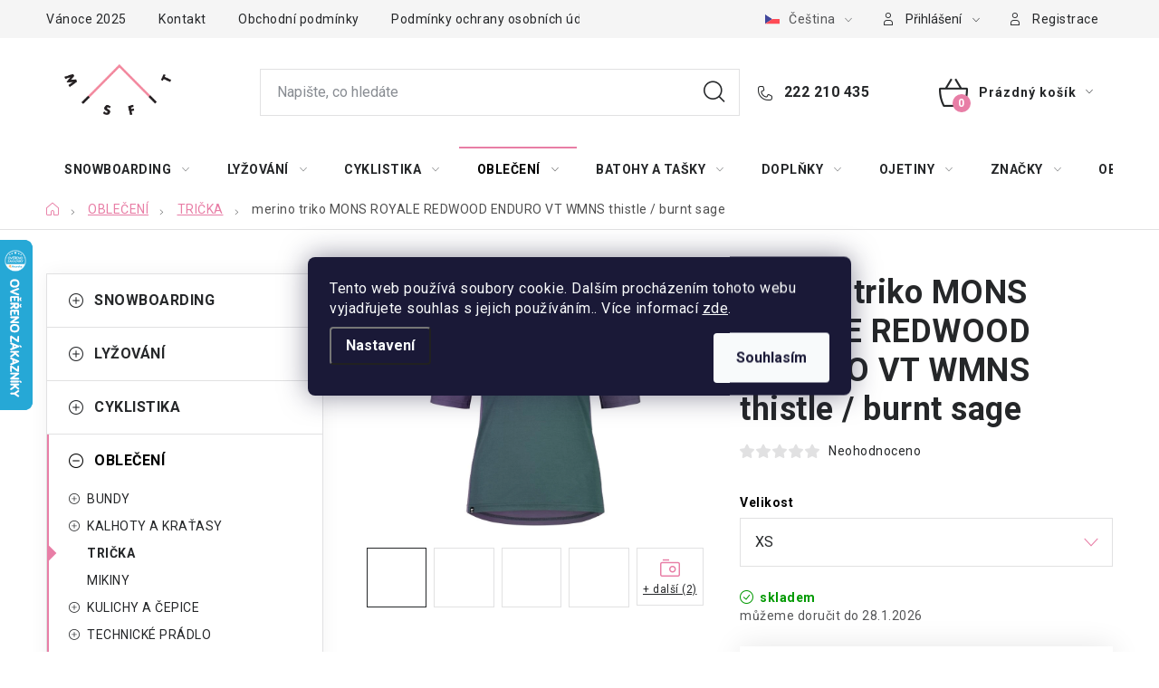

--- FILE ---
content_type: text/html; charset=utf-8
request_url: https://www.misfit.cz/merino-triko-redwood-enduro-vt-wmns-thistle-burnt-sage/
body_size: 30379
content:
<!doctype html><html lang="cs" dir="ltr" class="header-background-light external-fonts-loaded"><head><meta charset="utf-8" /><meta name="viewport" content="width=device-width,initial-scale=1" /><title>merino triko MONS ROYALE REDWOOD ENDURO VT WMNS thistle / burnt sage - misfit.cz</title><link rel="preconnect" href="https://cdn.myshoptet.com" /><link rel="dns-prefetch" href="https://cdn.myshoptet.com" /><link rel="preload" href="https://cdn.myshoptet.com/prj/dist/master/cms/libs/jquery/jquery-1.11.3.min.js" as="script" /><link href="https://cdn.myshoptet.com/prj/dist/master/cms/templates/frontend_templates/shared/css/font-face/roboto.css" rel="stylesheet"><script>
dataLayer = [];
dataLayer.push({'shoptet' : {
    "pageId": 746,
    "pageType": "productDetail",
    "currency": "CZK",
    "currencyInfo": {
        "decimalSeparator": ",",
        "exchangeRate": 1,
        "priceDecimalPlaces": 2,
        "symbol": "K\u010d",
        "symbolLeft": 0,
        "thousandSeparator": " "
    },
    "language": "cs",
    "projectId": 571093,
    "product": {
        "id": 149,
        "guid": "26d31db0-daf0-11ed-8b29-32b888b76c62",
        "hasVariants": true,
        "codes": [
            {
                "code": "100458-1146-763-M",
                "quantity": "0",
                "stocks": [
                    {
                        "id": "ext",
                        "quantity": "0"
                    }
                ]
            },
            {
                "code": "100458-1146-763-L",
                "quantity": "0",
                "stocks": [
                    {
                        "id": "ext",
                        "quantity": "0"
                    }
                ]
            },
            {
                "code": "100458-1146-763-S",
                "quantity": "0",
                "stocks": [
                    {
                        "id": "ext",
                        "quantity": "0"
                    }
                ]
            },
            {
                "code": "100458-1146-763-XL",
                "quantity": "0",
                "stocks": [
                    {
                        "id": "ext",
                        "quantity": "0"
                    }
                ]
            },
            {
                "code": "100458-1146-763-XS",
                "quantity": "1",
                "stocks": [
                    {
                        "id": "ext",
                        "quantity": "1"
                    }
                ]
            }
        ],
        "name": "merino triko MONS ROYALE REDWOOD ENDURO VT WMNS thistle \/ burnt sage",
        "appendix": "",
        "weight": 0,
        "manufacturer": "MONS ROYALE",
        "manufacturerGuid": "1EF53351049A655A9D7BDA0BA3DED3EE",
        "currentCategory": "OBLE\u010cEN\u00cd | TRI\u010cKA",
        "currentCategoryGuid": "22d7065e-daf0-11ed-bbd7-32b888b76c62",
        "defaultCategory": "OBLE\u010cEN\u00cd | TRI\u010cKA",
        "defaultCategoryGuid": "22d7065e-daf0-11ed-bbd7-32b888b76c62",
        "currency": "CZK",
        "priceWithVat": 1260
    },
    "stocks": [
        {
            "id": "ext",
            "title": "Sklad",
            "isDeliveryPoint": 0,
            "visibleOnEshop": 1
        }
    ],
    "cartInfo": {
        "id": null,
        "freeShipping": false,
        "freeShippingFrom": 2000,
        "leftToFreeGift": {
            "formattedPrice": "0 K\u010d",
            "priceLeft": 0
        },
        "freeGift": false,
        "leftToFreeShipping": {
            "priceLeft": 2000,
            "dependOnRegion": 0,
            "formattedPrice": "2 000 K\u010d"
        },
        "discountCoupon": [],
        "getNoBillingShippingPrice": {
            "withoutVat": 0,
            "vat": 0,
            "withVat": 0
        },
        "cartItems": [],
        "taxMode": "ORDINARY"
    },
    "cart": [],
    "customer": {
        "priceRatio": 1,
        "priceListId": 1,
        "groupId": null,
        "registered": false,
        "mainAccount": false
    }
}});
dataLayer.push({'cookie_consent' : {
    "marketing": "denied",
    "analytics": "denied"
}});
document.addEventListener('DOMContentLoaded', function() {
    shoptet.consent.onAccept(function(agreements) {
        if (agreements.length == 0) {
            return;
        }
        dataLayer.push({
            'cookie_consent' : {
                'marketing' : (agreements.includes(shoptet.config.cookiesConsentOptPersonalisation)
                    ? 'granted' : 'denied'),
                'analytics': (agreements.includes(shoptet.config.cookiesConsentOptAnalytics)
                    ? 'granted' : 'denied')
            },
            'event': 'cookie_consent'
        });
    });
});
</script>

<!-- Google Tag Manager -->
<script>(function(w,d,s,l,i){w[l]=w[l]||[];w[l].push({'gtm.start':
new Date().getTime(),event:'gtm.js'});var f=d.getElementsByTagName(s)[0],
j=d.createElement(s),dl=l!='dataLayer'?'&l='+l:'';j.async=true;j.src=
'https://www.googletagmanager.com/gtm.js?id='+i+dl;f.parentNode.insertBefore(j,f);
})(window,document,'script','dataLayer','GTM-5982HWCT');</script>
<!-- End Google Tag Manager -->

<meta property="og:type" content="website"><meta property="og:site_name" content="misfit.cz"><meta property="og:url" content="https://www.misfit.cz/merino-triko-redwood-enduro-vt-wmns-thistle-burnt-sage/"><meta property="og:title" content="merino triko MONS ROYALE REDWOOD ENDURO VT WMNS thistle / burnt sage - misfit.cz"><meta name="author" content="misfit.cz"><meta name="web_author" content="Shoptet.cz"><meta name="dcterms.rightsHolder" content="www.misfit.cz"><meta name="robots" content="index,follow"><meta property="og:image" content="https://cdn.myshoptet.com/usr/www.misfit.cz/user/shop/big/149_obrazek.jpg?67d6b73e"><meta property="og:description" content="merino triko MONS ROYALE REDWOOD ENDURO VT WMNS thistle / burnt sage. "><meta name="description" content="merino triko MONS ROYALE REDWOOD ENDURO VT WMNS thistle / burnt sage. "><meta property="product:price:amount" content="1260"><meta property="product:price:currency" content="CZK"><style>:root {--color-primary: #000000;--color-primary-h: 0;--color-primary-s: 0%;--color-primary-l: 0%;--color-primary-hover: #b20149;--color-primary-hover-h: 336;--color-primary-hover-s: 99%;--color-primary-hover-l: 35%;--color-secondary: #e87ea6;--color-secondary-h: 337;--color-secondary-s: 70%;--color-secondary-l: 70%;--color-secondary-hover: #dddddd;--color-secondary-hover-h: 0;--color-secondary-hover-s: 0%;--color-secondary-hover-l: 87%;--color-tertiary: #e87ea6;--color-tertiary-h: 337;--color-tertiary-s: 70%;--color-tertiary-l: 70%;--color-tertiary-hover: #dddddd;--color-tertiary-hover-h: 0;--color-tertiary-hover-s: 0%;--color-tertiary-hover-l: 87%;--color-header-background: #ffffff;--template-font: "Roboto";--template-headings-font: "Roboto";--header-background-url: url("[data-uri]");--cookies-notice-background: #1A1937;--cookies-notice-color: #F8FAFB;--cookies-notice-button-hover: #f5f5f5;--cookies-notice-link-hover: #27263f;--templates-update-management-preview-mode-content: "Náhled aktualizací šablony je aktivní pro váš prohlížeč."}</style>
    <script>var shoptet = shoptet || {};</script>
    <script src="https://cdn.myshoptet.com/prj/dist/master/shop/dist/main-3g-header.js.05f199e7fd2450312de2.js"></script>
<!-- User include --><!-- service 1213(832) html code header -->
<link href="https://fonts.googleapis.com/css2?family=Jost:wght@400;600;700&display=swap" rel="stylesheet">
<link href="https://cdn.myshoptet.com/prj/dist/master/shop/dist/font-shoptet-13.css.3c47e30adfa2e9e2683b.css" rel="stylesheet">
<link type="text/css" href="https://cdn.myshoptet.com/usr/paxio.myshoptet.com/user/documents/Jupiter/style.css?v1618388" rel="stylesheet" media="all" />
<link type="text/css" href="https://cdn.myshoptet.com/usr/paxio.myshoptet.com/user/documents/Jupiter/preklady.css?v11" rel="stylesheet" media="all" />
<link href="https://cdn.myshoptet.com/usr/paxio.myshoptet.com/user/documents/Jupiter/ikony.css?v1" rel="stylesheet">
<!-- project html code header -->
<link rel="stylesheet" href="/user/documents/upload/DMupravy/571093.css?70">

<script type="text/javascript">
var fvstudio_filter_parameters = {
  	//'111;113': 'cm',
    //111: 'cm',
    113: 'cm',
    116: 'cm',
    93: 'mm',
    102: 'l'
};
</script>
<!--
<link rel="stylesheet" href="https://api.devly.eu/filter-misfit.css?v=1">
<script src="https://api.devly.eu/filter-misfit.js?v=2.1" defer></script>
-->

<link rel="stylesheet" href="https://cdn.fv-studio.cz/misfit.cz/fv-studio-app.filter.css?v=2">
<!-- /User include --><link rel="shortcut icon" href="/favicon.ico" type="image/x-icon" /><link rel="canonical" href="https://www.misfit.cz/merino-triko-redwood-enduro-vt-wmns-thistle-burnt-sage/" /><link rel="alternate" hreflang="cs" href="https://www.misfit.cz/merino-triko-redwood-enduro-vt-wmns-thistle-burnt-sage/" /><link rel="alternate" hreflang="en" href="https://www.misfit.cz/en/merino-triko-redwood-enduro-vt-wmns-thistle-burnt-sage/" /><link rel="alternate" hreflang="x-default" href="https://www.misfit.cz/merino-triko-redwood-enduro-vt-wmns-thistle-burnt-sage/" />    <script>
        var _hwq = _hwq || [];
        _hwq.push(['setKey', '6F521412CD9F0CEAB6DE497E2A70CD06']);
        _hwq.push(['setTopPos', '200']);
        _hwq.push(['showWidget', '21']);
        (function() {
            var ho = document.createElement('script');
            ho.src = 'https://cz.im9.cz/direct/i/gjs.php?n=wdgt&sak=6F521412CD9F0CEAB6DE497E2A70CD06';
            var s = document.getElementsByTagName('script')[0]; s.parentNode.insertBefore(ho, s);
        })();
    </script>
    <!-- Global site tag (gtag.js) - Google Analytics -->
    <script async src="https://www.googletagmanager.com/gtag/js?id=G-F4SBFTCWME"></script>
    <script>
        
        window.dataLayer = window.dataLayer || [];
        function gtag(){dataLayer.push(arguments);}
        

                    console.debug('default consent data');

            gtag('consent', 'default', {"ad_storage":"denied","analytics_storage":"denied","ad_user_data":"denied","ad_personalization":"denied","wait_for_update":500});
            dataLayer.push({
                'event': 'default_consent'
            });
        
        gtag('js', new Date());

        
                gtag('config', 'G-F4SBFTCWME', {"groups":"GA4","send_page_view":false,"content_group":"productDetail","currency":"CZK","page_language":"cs"});
        
                gtag('config', 'AW-1014398127');
        
        
        
        
        
                    gtag('event', 'page_view', {"send_to":"GA4","page_language":"cs","content_group":"productDetail","currency":"CZK"});
        
                gtag('set', 'currency', 'CZK');

        gtag('event', 'view_item', {
            "send_to": "UA",
            "items": [
                {
                    "id": "100458-1146-763-XS",
                    "name": "merino triko MONS ROYALE REDWOOD ENDURO VT WMNS thistle \/ burnt sage",
                    "category": "OBLE\u010cEN\u00cd \/ TRI\u010cKA",
                                        "brand": "MONS ROYALE",
                                                            "variant": "Velikost: XS",
                                        "price": 1041.32
                }
            ]
        });
        
        
        
        
        
                    gtag('event', 'view_item', {"send_to":"GA4","page_language":"cs","content_group":"productDetail","value":1041.3199999999999,"currency":"CZK","items":[{"item_id":"100458-1146-763-XS","item_name":"merino triko MONS ROYALE REDWOOD ENDURO VT WMNS thistle \/ burnt sage","item_brand":"MONS ROYALE","item_category":"OBLE\u010cEN\u00cd","item_category2":"TRI\u010cKA","item_variant":"100458-1146-763-XS~Velikost: XS","price":1041.3199999999999,"quantity":1,"index":0}]});
        
        
        
        
        
        
        
        document.addEventListener('DOMContentLoaded', function() {
            if (typeof shoptet.tracking !== 'undefined') {
                for (var id in shoptet.tracking.bannersList) {
                    gtag('event', 'view_promotion', {
                        "send_to": "UA",
                        "promotions": [
                            {
                                "id": shoptet.tracking.bannersList[id].id,
                                "name": shoptet.tracking.bannersList[id].name,
                                "position": shoptet.tracking.bannersList[id].position
                            }
                        ]
                    });
                }
            }

            shoptet.consent.onAccept(function(agreements) {
                if (agreements.length !== 0) {
                    console.debug('gtag consent accept');
                    var gtagConsentPayload =  {
                        'ad_storage': agreements.includes(shoptet.config.cookiesConsentOptPersonalisation)
                            ? 'granted' : 'denied',
                        'analytics_storage': agreements.includes(shoptet.config.cookiesConsentOptAnalytics)
                            ? 'granted' : 'denied',
                                                                                                'ad_user_data': agreements.includes(shoptet.config.cookiesConsentOptPersonalisation)
                            ? 'granted' : 'denied',
                        'ad_personalization': agreements.includes(shoptet.config.cookiesConsentOptPersonalisation)
                            ? 'granted' : 'denied',
                        };
                    console.debug('update consent data', gtagConsentPayload);
                    gtag('consent', 'update', gtagConsentPayload);
                    dataLayer.push(
                        { 'event': 'update_consent' }
                    );
                }
            });
        });
    </script>
<script>
    (function(t, r, a, c, k, i, n, g) { t['ROIDataObject'] = k;
    t[k]=t[k]||function(){ (t[k].q=t[k].q||[]).push(arguments) },t[k].c=i;n=r.createElement(a),
    g=r.getElementsByTagName(a)[0];n.async=1;n.src=c;g.parentNode.insertBefore(n,g)
    })(window, document, 'script', '//www.heureka.cz/ocm/sdk.js?source=shoptet&version=2&page=product_detail', 'heureka', 'cz');

    heureka('set_user_consent', 0);
</script>
</head><body class="desktop id-746 in-tricka-2 template-13 type-product type-detail multiple-columns-body columns-mobile-2 columns-3 blank-mode blank-mode-css smart-labels-active ums_forms_redesign--off ums_a11y_category_page--on ums_discussion_rating_forms--off ums_flags_display_unification--on ums_a11y_login--on mobile-header-version-1">
        <div id="fb-root"></div>
        <script>
            window.fbAsyncInit = function() {
                FB.init({
                    autoLogAppEvents : true,
                    xfbml            : true,
                    version          : 'v24.0'
                });
            };
        </script>
        <script async defer crossorigin="anonymous" src="https://connect.facebook.net/cs_CZ/sdk.js#xfbml=1&version=v24.0"></script>
<!-- Google Tag Manager (noscript) -->
<noscript><iframe src="https://www.googletagmanager.com/ns.html?id=GTM-5982HWCT"
height="0" width="0" style="display:none;visibility:hidden"></iframe></noscript>
<!-- End Google Tag Manager (noscript) -->

    <div class="siteCookies siteCookies--center siteCookies--dark js-siteCookies" role="dialog" data-testid="cookiesPopup" data-nosnippet>
        <div class="siteCookies__form">
            <div class="siteCookies__content">
                <div class="siteCookies__text">
                    Tento web používá soubory cookie. Dalším procházením tohoto webu vyjadřujete souhlas s jejich používáním.. Více informací <a href="/podminky-ochrany-osobnich-udaju/" target="\&quot;_blank\&quot;" rel="\&quot;" noreferrer="">zde</a>.
                </div>
                <p class="siteCookies__links">
                    <button class="siteCookies__link js-cookies-settings" aria-label="Nastavení cookies" data-testid="cookiesSettings">Nastavení</button>
                </p>
            </div>
            <div class="siteCookies__buttonWrap">
                                <button class="siteCookies__button js-cookiesConsentSubmit" value="all" aria-label="Přijmout cookies" data-testid="buttonCookiesAccept">Souhlasím</button>
            </div>
        </div>
        <script>
            document.addEventListener("DOMContentLoaded", () => {
                const siteCookies = document.querySelector('.js-siteCookies');
                document.addEventListener("scroll", shoptet.common.throttle(() => {
                    const st = document.documentElement.scrollTop;
                    if (st > 1) {
                        siteCookies.classList.add('siteCookies--scrolled');
                    } else {
                        siteCookies.classList.remove('siteCookies--scrolled');
                    }
                }, 100));
            });
        </script>
    </div>
<a href="#content" class="skip-link sr-only">Přejít na obsah</a><div class="overall-wrapper"><div class="user-action"><div class="container">
    <div class="user-action-in">
                    <div id="login" class="user-action-login popup-widget login-widget" role="dialog" aria-labelledby="loginHeading">
        <div class="popup-widget-inner">
                            <h2 id="loginHeading">Přihlášení k vašemu účtu</h2><div id="customerLogin"><form action="/action/Customer/Login/" method="post" id="formLoginIncluded" class="csrf-enabled formLogin" data-testid="formLogin"><input type="hidden" name="referer" value="" /><div class="form-group"><div class="input-wrapper email js-validated-element-wrapper no-label"><input type="email" name="email" class="form-control" autofocus placeholder="E-mailová adresa (např. jan@novak.cz)" data-testid="inputEmail" autocomplete="email" required /></div></div><div class="form-group"><div class="input-wrapper password js-validated-element-wrapper no-label"><input type="password" name="password" class="form-control" placeholder="Heslo" data-testid="inputPassword" autocomplete="current-password" required /><span class="no-display">Nemůžete vyplnit toto pole</span><input type="text" name="surname" value="" class="no-display" /></div></div><div class="form-group"><div class="login-wrapper"><button type="submit" class="btn btn-secondary btn-text btn-login" data-testid="buttonSubmit">Přihlásit se</button><div class="password-helper"><a href="/registrace/" data-testid="signup" rel="nofollow">Nová registrace</a><a href="/klient/zapomenute-heslo/" rel="nofollow">Zapomenuté heslo</a></div></div></div></form>
</div>                    </div>
    </div>

                <div id="cart-widget" class="user-action-cart popup-widget cart-widget loader-wrapper" data-testid="popupCartWidget" role="dialog" aria-hidden="true">
            <div class="popup-widget-inner cart-widget-inner place-cart-here">
                <div class="loader-overlay">
                    <div class="loader"></div>
                </div>
            </div>
        </div>
    </div>
</div>
</div><div class="top-navigation-bar" data-testid="topNavigationBar">

    <div class="container">

                            <div class="top-navigation-menu">
                <ul class="top-navigation-bar-menu">
                                            <li class="top-navigation-menu-item-external-24">
                            <a href="https://www.misfit.cz/nase-novinky/provozni-doba-vanoce-2025/" title="Vánoce 2025">Vánoce 2025</a>
                        </li>
                                            <li class="top-navigation-menu-item-27">
                            <a href="/kontakt/" title="Kontakt">Kontakt</a>
                        </li>
                                            <li class="top-navigation-menu-item-39">
                            <a href="/obchodni-podminky/" title="Obchodní podmínky">Obchodní podmínky</a>
                        </li>
                                            <li class="top-navigation-menu-item-691">
                            <a href="/podminky-ochrany-osobnich-udaju/" title="Podmínky ochrany osobních údajů ">Podmínky ochrany osobních údajů </a>
                        </li>
                                    </ul>
                <div class="top-navigation-menu-trigger">Více</div>
                <ul class="top-navigation-bar-menu-helper"></ul>
            </div>
        
        <div class="top-navigation-tools">
                <div class="languagesMenu">
        <button id="topNavigationDropdown" class="languagesMenu__flags" type="button" data-toggle="dropdown" aria-haspopup="true" aria-expanded="false">
            <svg aria-hidden="true" style="position: absolute; width: 0; height: 0; overflow: hidden;" version="1.1" xmlns="http://www.w3.org/2000/svg" xmlns:xlink="http://www.w3.org/1999/xlink"><defs><symbol id="shp-flag-CZ" viewBox="0 0 32 32"><title>CZ</title><path fill="#0052b4" style="fill: var(--color20, #0052b4)" d="M0 5.334h32v21.333h-32v-21.333z"></path><path fill="#d80027" style="fill: var(--color19, #d80027)" d="M32 16v10.666h-32l13.449-10.666z"></path><path fill="#f0f0f0" style="fill: var(--color21, #f0f0f0)" d="M32 5.334v10.666h-18.551l-13.449-10.666z"></path></symbol><symbol id="shp-flag-GB" viewBox="0 0 32 32"><title>GB</title><path fill="#f0f0f0" style="fill: var(--color21, #f0f0f0)" d="M0 5.333h32v21.334h-32v-21.334z"></path><path fill="#d80027" style="fill: var(--color19, #d80027)" d="M18 5.333h-4v8.667h-14v4h14v8.667h4v-8.667h14v-4h-14z"></path><path fill="#0052b4" style="fill: var(--color20, #0052b4)" d="M24.612 19.71l7.388 4.105v-4.105z"></path><path fill="#0052b4" style="fill: var(--color20, #0052b4)" d="M19.478 19.71l12.522 6.957v-1.967l-8.981-4.989z"></path><path fill="#0052b4" style="fill: var(--color20, #0052b4)" d="M28.665 26.666l-9.186-5.104v5.104z"></path><path fill="#f0f0f0" style="fill: var(--color21, #f0f0f0)" d="M19.478 19.71l12.522 6.957v-1.967l-8.981-4.989z"></path><path fill="#d80027" style="fill: var(--color19, #d80027)" d="M19.478 19.71l12.522 6.957v-1.967l-8.981-4.989z"></path><path fill="#0052b4" style="fill: var(--color20, #0052b4)" d="M5.646 19.71l-5.646 3.137v-3.137z"></path><path fill="#0052b4" style="fill: var(--color20, #0052b4)" d="M12.522 20.594v6.072h-10.929z"></path><path fill="#d80027" style="fill: var(--color19, #d80027)" d="M8.981 19.71l-8.981 4.989v1.967l12.522-6.957z"></path><path fill="#0052b4" style="fill: var(--color20, #0052b4)" d="M7.388 12.29l-7.388-4.105v4.105z"></path><path fill="#0052b4" style="fill: var(--color20, #0052b4)" d="M12.522 12.29l-12.522-6.957v1.967l8.981 4.989z"></path><path fill="#0052b4" style="fill: var(--color20, #0052b4)" d="M3.335 5.333l9.186 5.104v-5.104z"></path><path fill="#f0f0f0" style="fill: var(--color21, #f0f0f0)" d="M12.522 12.29l-12.522-6.957v1.967l8.981 4.989z"></path><path fill="#d80027" style="fill: var(--color19, #d80027)" d="M12.522 12.29l-12.522-6.957v1.967l8.981 4.989z"></path><path fill="#0052b4" style="fill: var(--color20, #0052b4)" d="M26.354 12.29l5.646-3.137v3.137z"></path><path fill="#0052b4" style="fill: var(--color20, #0052b4)" d="M19.478 11.405v-6.072h10.929z"></path><path fill="#d80027" style="fill: var(--color19, #d80027)" d="M23.019 12.29l8.981-4.989v-1.967l-12.522 6.957z"></path></symbol></defs></svg>
            <svg class="shp-flag shp-flag-CZ">
                <use xlink:href="#shp-flag-CZ"></use>
            </svg>
            <span class="caret"></span>
        </button>
        <div class="languagesMenu__content" aria-labelledby="topNavigationDropdown">
                                        <div class="languagesMenu__box toggle-window js-languagesMenu__box" data-hover="true" data-target="language">
                    <div class="languagesMenu__header languagesMenu__header--name">Jazyk</div>
                    <div class="languagesMenu__header languagesMenu__header--actual" data-toggle="dropdown">
                                                                                    
                                    Čeština
                                
                                                                                                                                <span class="caret"></span>
                    </div>
                    <ul class="languagesMenu__list languagesMenu__list--language">
                                                    <li>
                                <a href="/action/Language/changeLanguage/?language=cs" rel="nofollow" class="languagesMenu__list__link">
                                    <svg class="shp-flag shp-flag-CZ">
                                        <use xlink:href="#shp-flag-CZ"></use>
                                    </svg>
                                    <span class="languagesMenu__list__name languagesMenu__list__name--actual">Čeština</span>
                                </a>
                            </li>
                                                    <li>
                                <a href="/action/Language/changeLanguage/?language=en" rel="nofollow" class="languagesMenu__list__link">
                                    <svg class="shp-flag shp-flag-GB">
                                        <use xlink:href="#shp-flag-GB"></use>
                                    </svg>
                                    <span class="languagesMenu__list__name">English</span>
                                </a>
                            </li>
                                            </ul>
                </div>
                    </div>
    </div>
            <button class="top-nav-button top-nav-button-login toggle-window" type="button" data-target="login" aria-haspopup="dialog" aria-controls="login" aria-expanded="false" data-testid="signin"><span>Přihlášení</span></button>
    <a href="/registrace/" class="top-nav-button top-nav-button-register" data-testid="headerSignup">Registrace</a>
        </div>

    </div>

</div>
<header id="header">
        <div class="header-top">
            <div class="container navigation-wrapper header-top-wrapper">
                <div class="site-name"><a href="/" data-testid="linkWebsiteLogo"><img src="https://cdn.myshoptet.com/usr/www.misfit.cz/user/logos/misfit-logo-color_orez.png" alt="misfit.cz" fetchpriority="low" /></a></div>                <div class="search" itemscope itemtype="https://schema.org/WebSite">
                    <meta itemprop="headline" content="TRIČKA"/><meta itemprop="url" content="https://www.misfit.cz"/><meta itemprop="text" content="merino triko MONS ROYALE REDWOOD ENDURO VT WMNS thistle / burnt sage. "/>                    <form action="/action/ProductSearch/prepareString/" method="post"
    id="formSearchForm" class="search-form compact-form js-search-main"
    itemprop="potentialAction" itemscope itemtype="https://schema.org/SearchAction" data-testid="searchForm">
    <fieldset>
        <meta itemprop="target"
            content="https://www.misfit.cz/vyhledavani/?string={string}"/>
        <input type="hidden" name="language" value="cs"/>
        
            
    <span class="search-input-icon" aria-hidden="true"></span>

<input
    type="search"
    name="string"
        class="query-input form-control search-input js-search-input"
    placeholder="Napište, co hledáte"
    autocomplete="off"
    required
    itemprop="query-input"
    aria-label="Vyhledávání"
    data-testid="searchInput"
>
            <button type="submit" class="btn btn-default search-button" data-testid="searchBtn">Hledat</button>
        
    </fieldset>
</form>
                </div>
                <div class="navigation-buttons">
                    <a href="#" class="toggle-window" data-target="search" data-testid="linkSearchIcon"><span class="sr-only">Hledat</span></a>
                        
    <a href="/kosik/" class="btn btn-icon toggle-window cart-count" data-target="cart" data-hover="true" data-redirect="true" data-testid="headerCart" rel="nofollow" aria-haspopup="dialog" aria-expanded="false" aria-controls="cart-widget">
        
                <span class="sr-only">Nákupní košík</span>
        
            <span class="cart-price visible-lg-inline-block" data-testid="headerCartPrice">
                                    Prázdný košík                            </span>
        
    
            </a>
                    <a href="#" class="toggle-window" data-target="navigation" data-testid="hamburgerMenu"></a>
                </div>
            </div>
        </div>
        <div class="header-bottom">
            <div class="container navigation-wrapper header-bottom-wrapper js-navigation-container">
                <nav id="navigation" aria-label="Hlavní menu" data-collapsible="true"><div class="navigation-in menu"><ul class="menu-level-1" role="menubar" data-testid="headerMenuItems"><li class="menu-item-782 ext" role="none"><a href="/snowboarding/" data-testid="headerMenuItem" role="menuitem" aria-haspopup="true" aria-expanded="false"><b>SNOWBOARDING</b><span class="submenu-arrow"></span></a><ul class="menu-level-2" aria-label="SNOWBOARDING" tabindex="-1" role="menu"><li class="menu-item-818" role="none"><a href="/snowboardy/" class="menu-image" data-testid="headerMenuItem" tabindex="-1" aria-hidden="true"><img src="data:image/svg+xml,%3Csvg%20width%3D%22140%22%20height%3D%22100%22%20xmlns%3D%22http%3A%2F%2Fwww.w3.org%2F2000%2Fsvg%22%3E%3C%2Fsvg%3E" alt="" aria-hidden="true" width="140" height="100"  data-src="https://cdn.myshoptet.com/usr/www.misfit.cz/user/categories/thumb/830720-001_team-pro_detail-4-1772x634-7177fad7-86a6-4d2a-bf73-06952b8e3193-1.jpg" fetchpriority="low" /></a><div><a href="/snowboardy/" data-testid="headerMenuItem" role="menuitem"><span>SNOWBOARDY</span></a>
                        </div></li><li class="menu-item-794" role="none"><a href="/vazani/" class="menu-image" data-testid="headerMenuItem" tabindex="-1" aria-hidden="true"><img src="data:image/svg+xml,%3Csvg%20width%3D%22140%22%20height%3D%22100%22%20xmlns%3D%22http%3A%2F%2Fwww.w3.org%2F2000%2Fsvg%22%3E%3C%2Fsvg%3E" alt="" aria-hidden="true" width="140" height="100"  data-src="https://cdn.myshoptet.com/usr/www.misfit.cz/user/categories/thumb/836480-001_phantom-carver_black-red_product-2.jpg" fetchpriority="low" /></a><div><a href="/vazani/" data-testid="headerMenuItem" role="menuitem"><span>VÁZÁNÍ</span></a>
                        </div></li><li class="menu-item-785" role="none"><a href="/boty/" class="menu-image" data-testid="headerMenuItem" tabindex="-1" aria-hidden="true"><img src="data:image/svg+xml,%3Csvg%20width%3D%22140%22%20height%3D%22100%22%20xmlns%3D%22http%3A%2F%2Fwww.w3.org%2F2000%2Fsvg%22%3E%3C%2Fsvg%3E" alt="" aria-hidden="true" width="140" height="100"  data-src="https://cdn.myshoptet.com/usr/www.misfit.cz/user/categories/thumb/848556-002_team-tls_stone-black_product-1.jpg" fetchpriority="low" /></a><div><a href="/boty/" data-testid="headerMenuItem" role="menuitem"><span>BOTY</span></a>
                        </div></li><li class="menu-item-1169" role="none"><a href="/obaly/" class="menu-image" data-testid="headerMenuItem" tabindex="-1" aria-hidden="true"><img src="data:image/svg+xml,%3Csvg%20width%3D%22140%22%20height%3D%22100%22%20xmlns%3D%22http%3A%2F%2Fwww.w3.org%2F2000%2Fsvg%22%3E%3C%2Fsvg%3E" alt="" aria-hidden="true" width="140" height="100"  data-src="https://cdn.myshoptet.com/usr/www.misfit.cz/user/categories/thumb/878095-101_cargo-board-bag-159_forged_camo_product-1.jpg" fetchpriority="low" /></a><div><a href="/obaly/" data-testid="headerMenuItem" role="menuitem"><span>OBALY</span></a>
                        </div></li><li class="menu-item-1052" role="none"><a href="/vosky--naradi--gripy/" class="menu-image" data-testid="headerMenuItem" tabindex="-1" aria-hidden="true"><img src="data:image/svg+xml,%3Csvg%20width%3D%22140%22%20height%3D%22100%22%20xmlns%3D%22http%3A%2F%2Fwww.w3.org%2F2000%2Fsvg%22%3E%3C%2Fsvg%3E" alt="" aria-hidden="true" width="140" height="100"  data-src="https://cdn.myshoptet.com/usr/www.misfit.cz/user/categories/thumb/torquedriver-black-610934187786_10001554_black-81m_main.jpg" fetchpriority="low" /></a><div><a href="/vosky--naradi--gripy/" data-testid="headerMenuItem" role="menuitem"><span>VOSKY, NÁŘADÍ, GRIPY</span></a>
                        </div></li><li class="menu-item-839 has-third-level" role="none"><a href="/obleceni-na-snowboard/" class="menu-image" data-testid="headerMenuItem" tabindex="-1" aria-hidden="true"><img src="data:image/svg+xml,%3Csvg%20width%3D%22140%22%20height%3D%22100%22%20xmlns%3D%22http%3A%2F%2Fwww.w3.org%2F2000%2Fsvg%22%3E%3C%2Fsvg%3E" alt="" aria-hidden="true" width="140" height="100"  data-src="https://cdn.myshoptet.com/usr/www.misfit.cz/user/categories/thumb/873856-001_aftershock-jacket_phantom_product-1.jpg" fetchpriority="low" /></a><div><a href="/obleceni-na-snowboard/" data-testid="headerMenuItem" role="menuitem"><span>OBLEČENÍ NA SNOWBOARD</span></a>
                                                    <ul class="menu-level-3" role="menu">
                                                                    <li class="menu-item-869" role="none">
                                        <a href="/bundy/" data-testid="headerMenuItem" role="menuitem">
                                            BUNDY</a>,                                    </li>
                                                                    <li class="menu-item-842" role="none">
                                        <a href="/kalhoty-2/" data-testid="headerMenuItem" role="menuitem">
                                            KALHOTY</a>,                                    </li>
                                                                    <li class="menu-item-851" role="none">
                                        <a href="/rukavice/" data-testid="headerMenuItem" role="menuitem">
                                            RUKAVICE</a>,                                    </li>
                                                                    <li class="menu-item-863" role="none">
                                        <a href="/ponozky-3/" data-testid="headerMenuItem" role="menuitem">
                                            PONOŽKY</a>                                    </li>
                                                            </ul>
                        </div></li><li class="menu-item-935" role="none"><a href="/helmy-a-chranice-2/" class="menu-image" data-testid="headerMenuItem" tabindex="-1" aria-hidden="true"><img src="data:image/svg+xml,%3Csvg%20width%3D%22140%22%20height%3D%22100%22%20xmlns%3D%22http%3A%2F%2Fwww.w3.org%2F2000%2Fsvg%22%3E%3C%2Fsvg%3E" alt="" aria-hidden="true" width="140" height="100"  data-src="https://cdn.myshoptet.com/usr/www.misfit.cz/user/categories/thumb/chranic-amplifi-mkx-top-women-black-rose.jpg" fetchpriority="low" /></a><div><a href="/helmy-a-chranice-2/" data-testid="headerMenuItem" role="menuitem"><span>HELMY A CHRÁNIČE</span></a>
                        </div></li><li class="menu-item-986 has-third-level" role="none"><a href="/nahradni-dily-2/" class="menu-image" data-testid="headerMenuItem" tabindex="-1" aria-hidden="true"><img src="data:image/svg+xml,%3Csvg%20width%3D%22140%22%20height%3D%22100%22%20xmlns%3D%22http%3A%2F%2Fwww.w3.org%2F2000%2Fsvg%22%3E%3C%2Fsvg%3E" alt="" aria-hidden="true" width="140" height="100"  data-src="https://cdn.myshoptet.com/usr/www.misfit.cz/user/categories/thumb/__rouby.jpg" fetchpriority="low" /></a><div><a href="/nahradni-dily-2/" data-testid="headerMenuItem" role="menuitem"><span>NÁHRADNÍ DÍLY</span></a>
                                                    <ul class="menu-level-3" role="menu">
                                                                    <li class="menu-item-989" role="none">
                                        <a href="/na-vazani/" data-testid="headerMenuItem" role="menuitem">
                                            NA VÁZÁNÍ</a>,                                    </li>
                                                                    <li class="menu-item-998" role="none">
                                        <a href="/na-boty/" data-testid="headerMenuItem" role="menuitem">
                                            NA BOTY</a>                                    </li>
                                                            </ul>
                        </div></li><li class="menu-item-788" role="none"><a href="/splitboarding/" class="menu-image" data-testid="headerMenuItem" tabindex="-1" aria-hidden="true"><img src="data:image/svg+xml,%3Csvg%20width%3D%22140%22%20height%3D%22100%22%20xmlns%3D%22http%3A%2F%2Fwww.w3.org%2F2000%2Fsvg%22%3E%3C%2Fsvg%3E" alt="" aria-hidden="true" width="140" height="100"  data-src="https://cdn.myshoptet.com/usr/www.misfit.cz/user/categories/thumb/830808-001_vertical_detail-5.jpg" fetchpriority="low" /></a><div><a href="/splitboarding/" data-testid="headerMenuItem" role="menuitem"><span>SPLITBOARDING</span></a>
                        </div></li></ul></li>
<li class="menu-item-797 ext" role="none"><a href="/lyzovani/" data-testid="headerMenuItem" role="menuitem" aria-haspopup="true" aria-expanded="false"><b>LYŽOVÁNÍ</b><span class="submenu-arrow"></span></a><ul class="menu-level-2" aria-label="LYŽOVÁNÍ" tabindex="-1" role="menu"><li class="menu-item-881" role="none"><a href="/lyze/" class="menu-image" data-testid="headerMenuItem" tabindex="-1" aria-hidden="true"><img src="data:image/svg+xml,%3Csvg%20width%3D%22140%22%20height%3D%22100%22%20xmlns%3D%22http%3A%2F%2Fwww.w3.org%2F2000%2Fsvg%22%3E%3C%2Fsvg%3E" alt="" aria-hidden="true" width="140" height="100"  data-src="https://cdn.myshoptet.com/usr/www.misfit.cz/user/categories/thumb/ra0000318_d3_bea_arv_84.jpg" fetchpriority="low" /></a><div><a href="/lyze/" data-testid="headerMenuItem" role="menuitem"><span>LYŽE</span></a>
                        </div></li><li class="menu-item-926" role="none"><a href="/hulky/" class="menu-image" data-testid="headerMenuItem" tabindex="-1" aria-hidden="true"><img src="data:image/svg+xml,%3Csvg%20width%3D%22140%22%20height%3D%22100%22%20xmlns%3D%22http%3A%2F%2Fwww.w3.org%2F2000%2Fsvg%22%3E%3C%2Fsvg%3E" alt="" aria-hidden="true" width="140" height="100"  data-src="https://cdn.myshoptet.com/usr/www.misfit.cz/user/categories/thumb/h__lky-1.jpg" fetchpriority="low" /></a><div><a href="/hulky/" data-testid="headerMenuItem" role="menuitem"><span>HŮLKY</span></a>
                        </div></li><li class="menu-item-1359" role="none"><a href="/boty-2/" class="menu-image" data-testid="headerMenuItem" tabindex="-1" aria-hidden="true"><img src="data:image/svg+xml,%3Csvg%20width%3D%22140%22%20height%3D%22100%22%20xmlns%3D%22http%3A%2F%2Fwww.w3.org%2F2000%2Fsvg%22%3E%3C%2Fsvg%3E" alt="" aria-hidden="true" width="140" height="100"  data-src="https://cdn.myshoptet.com/usr/www.misfit.cz/user/categories/thumb/bota_lyze.jpg" fetchpriority="low" /></a><div><a href="/boty-2/" data-testid="headerMenuItem" role="menuitem"><span>BOTY</span></a>
                        </div></li><li class="menu-item-800 has-third-level" role="none"><a href="/vazani-2/" class="menu-image" data-testid="headerMenuItem" tabindex="-1" aria-hidden="true"><img src="data:image/svg+xml,%3Csvg%20width%3D%22140%22%20height%3D%22100%22%20xmlns%3D%22http%3A%2F%2Fwww.w3.org%2F2000%2Fsvg%22%3E%3C%2Fsvg%3E" alt="" aria-hidden="true" width="140" height="100"  data-src="https://cdn.myshoptet.com/usr/www.misfit.cz/user/categories/thumb/rd0000006_1_gho_n_warden_mnc_11_black.jpg" fetchpriority="low" /></a><div><a href="/vazani-2/" data-testid="headerMenuItem" role="menuitem"><span>VÁZÁNÍ</span></a>
                                                    <ul class="menu-level-3" role="menu">
                                                                    <li class="menu-item-809" role="none">
                                        <a href="/vazani-3/" data-testid="headerMenuItem" role="menuitem">
                                            VÁZÁNÍ</a>,                                    </li>
                                                                    <li class="menu-item-803" role="none">
                                        <a href="/brzdy/" data-testid="headerMenuItem" role="menuitem">
                                            BRZDY</a>                                    </li>
                                                            </ul>
                        </div></li><li class="menu-item-896" role="none"><a href="/stoupaci-pasy/" class="menu-image" data-testid="headerMenuItem" tabindex="-1" aria-hidden="true"><img src="data:image/svg+xml,%3Csvg%20width%3D%22140%22%20height%3D%22100%22%20xmlns%3D%22http%3A%2F%2Fwww.w3.org%2F2000%2Fsvg%22%3E%3C%2Fsvg%3E" alt="" aria-hidden="true" width="140" height="100"  data-src="https://cdn.myshoptet.com/usr/www.misfit.cz/user/categories/thumb/464_obrazek--161279.jpg" fetchpriority="low" /></a><div><a href="/stoupaci-pasy/" data-testid="headerMenuItem" role="menuitem"><span>STOUPACÍ PÁSY</span></a>
                        </div></li><li class="menu-item-1223" role="none"><a href="/vosky/" class="menu-image" data-testid="headerMenuItem" tabindex="-1" aria-hidden="true"><img src="data:image/svg+xml,%3Csvg%20width%3D%22140%22%20height%3D%22100%22%20xmlns%3D%22http%3A%2F%2Fwww.w3.org%2F2000%2Fsvg%22%3E%3C%2Fsvg%3E" alt="" aria-hidden="true" width="140" height="100"  data-src="https://cdn.myshoptet.com/usr/www.misfit.cz/user/categories/thumb/zehlicka-gravity-wax-iron-black-white-4.jpg" fetchpriority="low" /></a><div><a href="/vosky/" data-testid="headerMenuItem" role="menuitem"><span>VOSKY</span></a>
                        </div></li><li class="menu-item-845 has-third-level" role="none"><a href="/obleceni-na-lyze/" class="menu-image" data-testid="headerMenuItem" tabindex="-1" aria-hidden="true"><img src="data:image/svg+xml,%3Csvg%20width%3D%22140%22%20height%3D%22100%22%20xmlns%3D%22http%3A%2F%2Fwww.w3.org%2F2000%2Fsvg%22%3E%3C%2Fsvg%3E" alt="" aria-hidden="true" width="140" height="100"  data-src="https://cdn.myshoptet.com/usr/www.misfit.cz/user/categories/thumb/1868_obrazek.jpg" fetchpriority="low" /></a><div><a href="/obleceni-na-lyze/" data-testid="headerMenuItem" role="menuitem"><span>OBLEČENÍ NA LYŽE</span></a>
                                                    <ul class="menu-level-3" role="menu">
                                                                    <li class="menu-item-872" role="none">
                                        <a href="/bundy-2/" data-testid="headerMenuItem" role="menuitem">
                                            BUNDY</a>,                                    </li>
                                                                    <li class="menu-item-848" role="none">
                                        <a href="/kalhoty-3/" data-testid="headerMenuItem" role="menuitem">
                                            KALHOTY</a>,                                    </li>
                                                                    <li class="menu-item-854" role="none">
                                        <a href="/rukavice-2/" data-testid="headerMenuItem" role="menuitem">
                                            RUKAVICE</a>,                                    </li>
                                                                    <li class="menu-item-866" role="none">
                                        <a href="/ponozky-4/" data-testid="headerMenuItem" role="menuitem">
                                            PONOŽKY</a>                                    </li>
                                                            </ul>
                        </div></li><li class="menu-item-938" role="none"><a href="/helmy-a-chranice-3/" class="menu-image" data-testid="headerMenuItem" tabindex="-1" aria-hidden="true"><img src="data:image/svg+xml,%3Csvg%20width%3D%22140%22%20height%3D%22100%22%20xmlns%3D%22http%3A%2F%2Fwww.w3.org%2F2000%2Fsvg%22%3E%3C%2Fsvg%3E" alt="" aria-hidden="true" width="140" height="100"  data-src="https://cdn.myshoptet.com/usr/www.misfit.cz/user/categories/thumb/3983_obrazek.jpg" fetchpriority="low" /></a><div><a href="/helmy-a-chranice-3/" data-testid="headerMenuItem" role="menuitem"><span>HELMY A CHRÁNIČE</span></a>
                        </div></li><li class="menu-item-1175" role="none"><a href="/obaly-2/" class="menu-image" data-testid="headerMenuItem" tabindex="-1" aria-hidden="true"><img src="data:image/svg+xml,%3Csvg%20width%3D%22140%22%20height%3D%22100%22%20xmlns%3D%22http%3A%2F%2Fwww.w3.org%2F2000%2Fsvg%22%3E%3C%2Fsvg%3E" alt="" aria-hidden="true" width="140" height="100"  data-src="https://cdn.myshoptet.com/usr/www.misfit.cz/user/categories/thumb/stibbsskirollerbag.jpg" fetchpriority="low" /></a><div><a href="/obaly-2/" data-testid="headerMenuItem" role="menuitem"><span>OBALY</span></a>
                        </div></li><li class="menu-item-1347 has-third-level" role="none"><a href="/nahradni-dily-3/" class="menu-image" data-testid="headerMenuItem" tabindex="-1" aria-hidden="true"><img src="data:image/svg+xml,%3Csvg%20width%3D%22140%22%20height%3D%22100%22%20xmlns%3D%22http%3A%2F%2Fwww.w3.org%2F2000%2Fsvg%22%3E%3C%2Fsvg%3E" alt="" aria-hidden="true" width="140" height="100"  data-src="https://cdn.myshoptet.com/usr/www.misfit.cz/user/categories/thumb/spicka_shift.jpg" fetchpriority="low" /></a><div><a href="/nahradni-dily-3/" data-testid="headerMenuItem" role="menuitem"><span>NÁHRADNÍ DÍLY</span></a>
                                                    <ul class="menu-level-3" role="menu">
                                                                    <li class="menu-item-1350" role="none">
                                        <a href="/na-vazani-2/" data-testid="headerMenuItem" role="menuitem">
                                            NA VÁZÁNÍ</a>,                                    </li>
                                                                    <li class="menu-item-1356" role="none">
                                        <a href="/na-boty-2/" data-testid="headerMenuItem" role="menuitem">
                                            NA BOTY</a>                                    </li>
                                                            </ul>
                        </div></li><li class="menu-item-812" role="none"><a href="/skialpinismus/" class="menu-image" data-testid="headerMenuItem" tabindex="-1" aria-hidden="true"><img src="data:image/svg+xml,%3Csvg%20width%3D%22140%22%20height%3D%22100%22%20xmlns%3D%22http%3A%2F%2Fwww.w3.org%2F2000%2Fsvg%22%3E%3C%2Fsvg%3E" alt="" aria-hidden="true" width="140" height="100"  data-src="https://cdn.myshoptet.com/usr/www.misfit.cz/user/categories/thumb/touring.jpg" fetchpriority="low" /></a><div><a href="/skialpinismus/" data-testid="headerMenuItem" role="menuitem"><span>SKIALPINISMUS</span></a>
                        </div></li></ul></li>
<li class="menu-item-719 ext" role="none"><a href="/cyklistika/" data-testid="headerMenuItem" role="menuitem" aria-haspopup="true" aria-expanded="false"><b>CYKLISTIKA</b><span class="submenu-arrow"></span></a><ul class="menu-level-2" aria-label="CYKLISTIKA" tabindex="-1" role="menu"><li class="menu-item-971 has-third-level" role="none"><a href="/kola/" class="menu-image" data-testid="headerMenuItem" tabindex="-1" aria-hidden="true"><img src="data:image/svg+xml,%3Csvg%20width%3D%22140%22%20height%3D%22100%22%20xmlns%3D%22http%3A%2F%2Fwww.w3.org%2F2000%2Fsvg%22%3E%3C%2Fsvg%3E" alt="" aria-hidden="true" width="140" height="100"  data-src="https://cdn.myshoptet.com/usr/www.misfit.cz/user/categories/thumb/kola.jpg" fetchpriority="low" /></a><div><a href="/kola/" data-testid="headerMenuItem" role="menuitem"><span>KOLA</span></a>
                                                    <ul class="menu-level-3" role="menu">
                                                                    <li class="menu-item-1010" role="none">
                                        <a href="/27-v/" data-testid="headerMenuItem" role="menuitem">
                                            27,5&quot;</a>,                                    </li>
                                                                    <li class="menu-item-1109" role="none">
                                        <a href="/27-05-2004/" data-testid="headerMenuItem" role="menuitem">
                                            27,5&quot;+</a>,                                    </li>
                                                                    <li class="menu-item-974" role="none">
                                        <a href="/29/" data-testid="headerMenuItem" role="menuitem">
                                            29&quot;</a>,                                    </li>
                                                                    <li class="menu-item-1094" role="none">
                                        <a href="/650b/" data-testid="headerMenuItem" role="menuitem">
                                            650b</a>,                                    </li>
                                                                    <li class="menu-item-1097" role="none">
                                        <a href="/700c/" data-testid="headerMenuItem" role="menuitem">
                                            700c</a>                                    </li>
                                                            </ul>
                        </div></li><li class="menu-item-953 has-third-level" role="none"><a href="/vypletena-kola/" class="menu-image" data-testid="headerMenuItem" tabindex="-1" aria-hidden="true"><img src="data:image/svg+xml,%3Csvg%20width%3D%22140%22%20height%3D%22100%22%20xmlns%3D%22http%3A%2F%2Fwww.w3.org%2F2000%2Fsvg%22%3E%3C%2Fsvg%3E" alt="" aria-hidden="true" width="140" height="100"  data-src="https://cdn.myshoptet.com/usr/www.misfit.cz/user/categories/thumb/vyplet_kola.jpg" fetchpriority="low" /></a><div><a href="/vypletena-kola/" data-testid="headerMenuItem" role="menuitem"><span>VYPLETENÁ KOLA</span></a>
                                                    <ul class="menu-level-3" role="menu">
                                                                    <li class="menu-item-1022" role="none">
                                        <a href="/29-iii/" data-testid="headerMenuItem" role="menuitem">
                                            29&quot;</a>,                                    </li>
                                                                    <li class="menu-item-1184" role="none">
                                        <a href="/mullet-29-27-5-2/" data-testid="headerMenuItem" role="menuitem">
                                            MULLET 29/27,5&quot;</a>,                                    </li>
                                                                    <li class="menu-item-1091" role="none">
                                        <a href="/27-05-2003/" data-testid="headerMenuItem" role="menuitem">
                                            27,5&quot;</a>,                                    </li>
                                                                    <li class="menu-item-956" role="none">
                                        <a href="/ostatni-2/" data-testid="headerMenuItem" role="menuitem">
                                            OSTATNÍ</a>                                    </li>
                                                            </ul>
                        </div></li><li class="menu-item-890 has-third-level" role="none"><a href="/komponenty/" class="menu-image" data-testid="headerMenuItem" tabindex="-1" aria-hidden="true"><img src="data:image/svg+xml,%3Csvg%20width%3D%22140%22%20height%3D%22100%22%20xmlns%3D%22http%3A%2F%2Fwww.w3.org%2F2000%2Fsvg%22%3E%3C%2Fsvg%3E" alt="" aria-hidden="true" width="140" height="100"  data-src="https://cdn.myshoptet.com/usr/www.misfit.cz/user/categories/thumb/patka.jpg" fetchpriority="low" /></a><div><a href="/komponenty/" data-testid="headerMenuItem" role="menuitem"><span>KOMPONENTY</span></a>
                                                    <ul class="menu-level-3" role="menu">
                                                                    <li class="menu-item-893" role="none">
                                        <a href="/gripy/" data-testid="headerMenuItem" role="menuitem">
                                            GRIPY</a>,                                    </li>
                                                                    <li class="menu-item-1151" role="none">
                                        <a href="/patky/" data-testid="headerMenuItem" role="menuitem">
                                            PATKY</a>,                                    </li>
                                                                    <li class="menu-item-908" role="none">
                                        <a href="/nahradni-dily/" data-testid="headerMenuItem" role="menuitem">
                                            NÁHRADNÍ DÍLY</a>,                                    </li>
                                                                    <li class="menu-item-1148" role="none">
                                        <a href="/pedaly/" data-testid="headerMenuItem" role="menuitem">
                                            PEDÁLY</a>                                    </li>
                                                            </ul>
                        </div></li><li class="menu-item-959" role="none"><a href="/karbonove-rafky/" class="menu-image" data-testid="headerMenuItem" tabindex="-1" aria-hidden="true"><img src="data:image/svg+xml,%3Csvg%20width%3D%22140%22%20height%3D%22100%22%20xmlns%3D%22http%3A%2F%2Fwww.w3.org%2F2000%2Fsvg%22%3E%3C%2Fsvg%3E" alt="" aria-hidden="true" width="140" height="100"  data-src="https://cdn.myshoptet.com/usr/www.misfit.cz/user/categories/thumb/rafek.jpg" fetchpriority="low" /></a><div><a href="/karbonove-rafky/" data-testid="headerMenuItem" role="menuitem"><span>KARBONOVÉ RÁFKY</span></a>
                        </div></li><li class="menu-item-1028" role="none"><a href="/helmy-a-chranice-4/" class="menu-image" data-testid="headerMenuItem" tabindex="-1" aria-hidden="true"><img src="data:image/svg+xml,%3Csvg%20width%3D%22140%22%20height%3D%22100%22%20xmlns%3D%22http%3A%2F%2Fwww.w3.org%2F2000%2Fsvg%22%3E%3C%2Fsvg%3E" alt="" aria-hidden="true" width="140" height="100"  data-src="https://cdn.myshoptet.com/usr/www.misfit.cz/user/categories/thumb/helma.jpg" fetchpriority="low" /></a><div><a href="/helmy-a-chranice-4/" data-testid="headerMenuItem" role="menuitem"><span>HELMY A CHRÁNIČE</span></a>
                        </div></li><li class="menu-item-722 has-third-level" role="none"><a href="/obleceni-na-kolo/" class="menu-image" data-testid="headerMenuItem" tabindex="-1" aria-hidden="true"><img src="data:image/svg+xml,%3Csvg%20width%3D%22140%22%20height%3D%22100%22%20xmlns%3D%22http%3A%2F%2Fwww.w3.org%2F2000%2Fsvg%22%3E%3C%2Fsvg%3E" alt="" aria-hidden="true" width="140" height="100"  data-src="https://cdn.myshoptet.com/usr/www.misfit.cz/user/categories/thumb/bike_dres.jpg" fetchpriority="low" /></a><div><a href="/obleceni-na-kolo/" data-testid="headerMenuItem" role="menuitem"><span>OBLEČENÍ NA KOLO</span></a>
                                                    <ul class="menu-level-3" role="menu">
                                                                    <li class="menu-item-752" role="none">
                                        <a href="/dresy/" data-testid="headerMenuItem" role="menuitem">
                                            DRESY</a>,                                    </li>
                                                                    <li class="menu-item-725" role="none">
                                        <a href="/kratasy/" data-testid="headerMenuItem" role="menuitem">
                                            KRAŤASY</a>,                                    </li>
                                                                    <li class="menu-item-767" role="none">
                                        <a href="/kalhoty/" data-testid="headerMenuItem" role="menuitem">
                                            KALHOTY</a>,                                    </li>
                                                                    <li class="menu-item-749" role="none">
                                        <a href="/trika/" data-testid="headerMenuItem" role="menuitem">
                                            TRIKA</a>,                                    </li>
                                                                    <li class="menu-item-830" role="none">
                                        <a href="/mikiny/" data-testid="headerMenuItem" role="menuitem">
                                            MIKINY</a>,                                    </li>
                                                                    <li class="menu-item-827" role="none">
                                        <a href="/ponozky-2/" data-testid="headerMenuItem" role="menuitem">
                                            PONOŽKY</a>,                                    </li>
                                                                    <li class="menu-item-1004" role="none">
                                        <a href="/kulichy-a-cepice-2/" data-testid="headerMenuItem" role="menuitem">
                                            KULICHY A ČEPICE</a>,                                    </li>
                                                                    <li class="menu-item-1049" role="none">
                                        <a href="/rukavice-4/" data-testid="headerMenuItem" role="menuitem">
                                            RUKAVICE</a>                                    </li>
                                                            </ul>
                        </div></li><li class="menu-item-884 has-third-level" role="none"><a href="/doplnky/" class="menu-image" data-testid="headerMenuItem" tabindex="-1" aria-hidden="true"><img src="data:image/svg+xml,%3Csvg%20width%3D%22140%22%20height%3D%22100%22%20xmlns%3D%22http%3A%2F%2Fwww.w3.org%2F2000%2Fsvg%22%3E%3C%2Fsvg%3E" alt="" aria-hidden="true" width="140" height="100"  data-src="https://cdn.myshoptet.com/usr/www.misfit.cz/user/categories/thumb/fla__ka.jpg" fetchpriority="low" /></a><div><a href="/doplnky/" data-testid="headerMenuItem" role="menuitem"><span>DOPLŇKY</span></a>
                                                    <ul class="menu-level-3" role="menu">
                                                                    <li class="menu-item-1133" role="none">
                                        <a href="/pumpicky/" data-testid="headerMenuItem" role="menuitem">
                                            PUMPIČKY</a>,                                    </li>
                                                                    <li class="menu-item-887" role="none">
                                        <a href="/naradi/" data-testid="headerMenuItem" role="menuitem">
                                            NÁŘADÍ</a>,                                    </li>
                                                                    <li class="menu-item-1267" role="none">
                                        <a href="/nosice-kol/" data-testid="headerMenuItem" role="menuitem">
                                            NOSIČE KOL</a>                                    </li>
                                                            </ul>
                        </div></li></ul></li>
<li class="menu-item-710 ext" role="none"><a href="/obleceni/" data-testid="headerMenuItem" role="menuitem" aria-haspopup="true" aria-expanded="false"><b>OBLEČENÍ</b><span class="submenu-arrow"></span></a><ul class="menu-level-2" aria-label="OBLEČENÍ" tabindex="-1" role="menu"><li class="menu-item-875 has-third-level" role="none"><a href="/bundy-3/" class="menu-image" data-testid="headerMenuItem" tabindex="-1" aria-hidden="true"><img src="data:image/svg+xml,%3Csvg%20width%3D%22140%22%20height%3D%22100%22%20xmlns%3D%22http%3A%2F%2Fwww.w3.org%2F2000%2Fsvg%22%3E%3C%2Fsvg%3E" alt="" aria-hidden="true" width="140" height="100"  data-src="https://cdn.myshoptet.com/usr/www.misfit.cz/user/categories/thumb/bundy_na_ly__e-1.jpg" fetchpriority="low" /></a><div><a href="/bundy-3/" data-testid="headerMenuItem" role="menuitem"><span>BUNDY</span></a>
                                                    <ul class="menu-level-3" role="menu">
                                                                    <li class="menu-item-920" role="none">
                                        <a href="/bundy-do-mesta/" data-testid="headerMenuItem" role="menuitem">
                                            BUNDY DO MĚSTA</a>,                                    </li>
                                                                    <li class="menu-item-878" role="none">
                                        <a href="/bundy-na-hory/" data-testid="headerMenuItem" role="menuitem">
                                            BUNDY NA HORY</a>                                    </li>
                                                            </ul>
                        </div></li><li class="menu-item-728 has-third-level" role="none"><a href="/kalhoty-a-kratasy/" class="menu-image" data-testid="headerMenuItem" tabindex="-1" aria-hidden="true"><img src="data:image/svg+xml,%3Csvg%20width%3D%22140%22%20height%3D%22100%22%20xmlns%3D%22http%3A%2F%2Fwww.w3.org%2F2000%2Fsvg%22%3E%3C%2Fsvg%3E" alt="" aria-hidden="true" width="140" height="100"  data-src="https://cdn.myshoptet.com/usr/www.misfit.cz/user/categories/thumb/kalhoty.jpg" fetchpriority="low" /></a><div><a href="/kalhoty-a-kratasy/" data-testid="headerMenuItem" role="menuitem"><span>KALHOTY A KRAŤASY</span></a>
                                                    <ul class="menu-level-3" role="menu">
                                                                    <li class="menu-item-773" role="none">
                                        <a href="/kalhoty-na-hory/" data-testid="headerMenuItem" role="menuitem">
                                            KALHOTY NA HORY</a>,                                    </li>
                                                                    <li class="menu-item-764" role="none">
                                        <a href="/kalhoty-na-kolo/" data-testid="headerMenuItem" role="menuitem">
                                            KALHOTY NA KOLO</a>,                                    </li>
                                                                    <li class="menu-item-770" role="none">
                                        <a href="/kalhoty-do-mesta/" data-testid="headerMenuItem" role="menuitem">
                                            KALHOTY DO MĚSTA</a>,                                    </li>
                                                                    <li class="menu-item-731" role="none">
                                        <a href="/kratasy-2/" data-testid="headerMenuItem" role="menuitem">
                                            KRAŤASY</a>                                    </li>
                                                            </ul>
                        </div></li><li class="menu-item-746 active" role="none"><a href="/tricka-2/" class="menu-image" data-testid="headerMenuItem" tabindex="-1" aria-hidden="true"><img src="data:image/svg+xml,%3Csvg%20width%3D%22140%22%20height%3D%22100%22%20xmlns%3D%22http%3A%2F%2Fwww.w3.org%2F2000%2Fsvg%22%3E%3C%2Fsvg%3E" alt="" aria-hidden="true" width="140" height="100"  data-src="https://cdn.myshoptet.com/usr/www.misfit.cz/user/categories/thumb/tri__ka.jpg" fetchpriority="low" /></a><div><a href="/tricka-2/" data-testid="headerMenuItem" role="menuitem"><span>TRIČKA</span></a>
                        </div></li><li class="menu-item-836" role="none"><a href="/mikiny-3/" class="menu-image" data-testid="headerMenuItem" tabindex="-1" aria-hidden="true"><img src="data:image/svg+xml,%3Csvg%20width%3D%22140%22%20height%3D%22100%22%20xmlns%3D%22http%3A%2F%2Fwww.w3.org%2F2000%2Fsvg%22%3E%3C%2Fsvg%3E" alt="" aria-hidden="true" width="140" height="100"  data-src="https://cdn.myshoptet.com/usr/www.misfit.cz/user/categories/thumb/mikiny.jpg" fetchpriority="low" /></a><div><a href="/mikiny-3/" data-testid="headerMenuItem" role="menuitem"><span>MIKINY</span></a>
                        </div></li><li class="menu-item-944 has-third-level" role="none"><a href="/kulichy-a-cepice/" class="menu-image" data-testid="headerMenuItem" tabindex="-1" aria-hidden="true"><img src="data:image/svg+xml,%3Csvg%20width%3D%22140%22%20height%3D%22100%22%20xmlns%3D%22http%3A%2F%2Fwww.w3.org%2F2000%2Fsvg%22%3E%3C%2Fsvg%3E" alt="" aria-hidden="true" width="140" height="100"  data-src="https://cdn.myshoptet.com/usr/www.misfit.cz/user/categories/thumb/kulich-1.jpg" fetchpriority="low" /></a><div><a href="/kulichy-a-cepice/" data-testid="headerMenuItem" role="menuitem"><span>KULICHY A ČEPICE</span></a>
                                                    <ul class="menu-level-3" role="menu">
                                                                    <li class="menu-item-947" role="none">
                                        <a href="/kulichy/" data-testid="headerMenuItem" role="menuitem">
                                            KULICHY</a>,                                    </li>
                                                                    <li class="menu-item-992" role="none">
                                        <a href="/cepice/" data-testid="headerMenuItem" role="menuitem">
                                            ČEPICE</a>                                    </li>
                                                            </ul>
                        </div></li><li class="menu-item-713 has-third-level" role="none"><a href="/technicke-pradlo/" class="menu-image" data-testid="headerMenuItem" tabindex="-1" aria-hidden="true"><img src="data:image/svg+xml,%3Csvg%20width%3D%22140%22%20height%3D%22100%22%20xmlns%3D%22http%3A%2F%2Fwww.w3.org%2F2000%2Fsvg%22%3E%3C%2Fsvg%3E" alt="" aria-hidden="true" width="140" height="100"  data-src="https://cdn.myshoptet.com/usr/www.misfit.cz/user/categories/thumb/funk__n___pr__dlo.jpg" fetchpriority="low" /></a><div><a href="/technicke-pradlo/" data-testid="headerMenuItem" role="menuitem"><span>TECHNICKÉ PRÁDLO</span></a>
                                                    <ul class="menu-level-3" role="menu">
                                                                    <li class="menu-item-950" role="none">
                                        <a href="/dresy-na-kolo/" data-testid="headerMenuItem" role="menuitem">
                                            DRESY NA KOLO</a>,                                    </li>
                                                                    <li class="menu-item-917" role="none">
                                        <a href="/insulatory/" data-testid="headerMenuItem" role="menuitem">
                                            INSULATORY</a>,                                    </li>
                                                                    <li class="menu-item-716" role="none">
                                        <a href="/kratasy-na-kolo/" data-testid="headerMenuItem" role="menuitem">
                                            KRAŤASY NA KOLO</a>,                                    </li>
                                                                    <li class="menu-item-734" role="none">
                                        <a href="/merino/" data-testid="headerMenuItem" role="menuitem">
                                            MERINO</a>,                                    </li>
                                                                    <li class="menu-item-833" role="none">
                                        <a href="/mikiny-2/" data-testid="headerMenuItem" role="menuitem">
                                            MIKINY</a>,                                    </li>
                                                                    <li class="menu-item-941" role="none">
                                        <a href="/nakrcniky-a-masky/" data-testid="headerMenuItem" role="menuitem">
                                            NÁKRČNÍKY A MASKY</a>,                                    </li>
                                                                    <li class="menu-item-923" role="none">
                                        <a href="/overaly/" data-testid="headerMenuItem" role="menuitem">
                                            OVERALY</a>,                                    </li>
                                                                    <li class="menu-item-776" role="none">
                                        <a href="/spodky/" data-testid="headerMenuItem" role="menuitem">
                                            SPODKY</a>,                                    </li>
                                                                    <li class="menu-item-755" role="none">
                                        <a href="/spodni-pradlo/" data-testid="headerMenuItem" role="menuitem">
                                            SPODNÍ PRÁDLO</a>,                                    </li>
                                                                    <li class="menu-item-743" role="none">
                                        <a href="/tricka/" data-testid="headerMenuItem" role="menuitem">
                                            TRIČKA</a>                                    </li>
                                                            </ul>
                        </div></li><li class="menu-item-758 has-third-level" role="none"><a href="/ostatni/" class="menu-image" data-testid="headerMenuItem" tabindex="-1" aria-hidden="true"><img src="data:image/svg+xml,%3Csvg%20width%3D%22140%22%20height%3D%22100%22%20xmlns%3D%22http%3A%2F%2Fwww.w3.org%2F2000%2Fsvg%22%3E%3C%2Fsvg%3E" alt="" aria-hidden="true" width="140" height="100"  data-src="https://cdn.myshoptet.com/usr/www.misfit.cz/user/categories/thumb/100040-1169-001-201-1.jpg" fetchpriority="low" /></a><div><a href="/ostatni/" data-testid="headerMenuItem" role="menuitem"><span>OSTATNÍ</span></a>
                                                    <ul class="menu-level-3" role="menu">
                                                                    <li class="menu-item-1064" role="none">
                                        <a href="/plavky/" data-testid="headerMenuItem" role="menuitem">
                                            PLAVKY</a>,                                    </li>
                                                                    <li class="menu-item-821" role="none">
                                        <a href="/ponozky/" data-testid="headerMenuItem" role="menuitem">
                                            PONOŽKY</a>,                                    </li>
                                                                    <li class="menu-item-1016" role="none">
                                        <a href="/kosile/" data-testid="headerMenuItem" role="menuitem">
                                            KOŠILE</a>,                                    </li>
                                                                    <li class="menu-item-857" role="none">
                                        <a href="/rukavice-3/" data-testid="headerMenuItem" role="menuitem">
                                            RUKAVICE</a>,                                    </li>
                                                                    <li class="menu-item-995" role="none">
                                        <a href="/tilka/" data-testid="headerMenuItem" role="menuitem">
                                            TÍLKA</a>,                                    </li>
                                                                    <li class="menu-item-761" role="none">
                                        <a href="/spodni-pradlo-2/" data-testid="headerMenuItem" role="menuitem">
                                            SPODNÍ PRÁDLO</a>                                    </li>
                                                            </ul>
                        </div></li></ul></li>
<li class="menu-item-1124 ext" role="none"><a href="/batohy-a-tasky/" data-testid="headerMenuItem" role="menuitem" aria-haspopup="true" aria-expanded="false"><b>BATOHY A TAŠKY</b><span class="submenu-arrow"></span></a><ul class="menu-level-2" aria-label="BATOHY A TAŠKY" tabindex="-1" role="menu"><li class="menu-item-1127" role="none"><a href="/batohy/" class="menu-image" data-testid="headerMenuItem" tabindex="-1" aria-hidden="true"><img src="data:image/svg+xml,%3Csvg%20width%3D%22140%22%20height%3D%22100%22%20xmlns%3D%22http%3A%2F%2Fwww.w3.org%2F2000%2Fsvg%22%3E%3C%2Fsvg%3E" alt="" aria-hidden="true" width="140" height="100"  data-src="https://cdn.myshoptet.com/usr/www.misfit.cz/user/categories/thumb/batoh.jpg" fetchpriority="low" /></a><div><a href="/batohy/" data-testid="headerMenuItem" role="menuitem"><span>BATOHY</span></a>
                        </div></li><li class="menu-item-1145" role="none"><a href="/tasky/" class="menu-image" data-testid="headerMenuItem" tabindex="-1" aria-hidden="true"><img src="data:image/svg+xml,%3Csvg%20width%3D%22140%22%20height%3D%22100%22%20xmlns%3D%22http%3A%2F%2Fwww.w3.org%2F2000%2Fsvg%22%3E%3C%2Fsvg%3E" alt="" aria-hidden="true" width="140" height="100"  data-src="https://cdn.myshoptet.com/usr/www.misfit.cz/user/categories/thumb/ta__ka.jpg" fetchpriority="low" /></a><div><a href="/tasky/" data-testid="headerMenuItem" role="menuitem"><span>TAŠKY</span></a>
                        </div></li><li class="menu-item-1142" role="none"><a href="/kufry/" class="menu-image" data-testid="headerMenuItem" tabindex="-1" aria-hidden="true"><img src="data:image/svg+xml,%3Csvg%20width%3D%22140%22%20height%3D%22100%22%20xmlns%3D%22http%3A%2F%2Fwww.w3.org%2F2000%2Fsvg%22%3E%3C%2Fsvg%3E" alt="" aria-hidden="true" width="140" height="100"  data-src="https://cdn.myshoptet.com/usr/www.misfit.cz/user/categories/thumb/kufry.jpg" fetchpriority="low" /></a><div><a href="/kufry/" data-testid="headerMenuItem" role="menuitem"><span>KUFRY</span></a>
                        </div></li><li class="menu-item-1166" role="none"><a href="/obaly-na-snowboard/" class="menu-image" data-testid="headerMenuItem" tabindex="-1" aria-hidden="true"><img src="data:image/svg+xml,%3Csvg%20width%3D%22140%22%20height%3D%22100%22%20xmlns%3D%22http%3A%2F%2Fwww.w3.org%2F2000%2Fsvg%22%3E%3C%2Fsvg%3E" alt="" aria-hidden="true" width="140" height="100"  data-src="https://cdn.myshoptet.com/usr/www.misfit.cz/user/categories/thumb/878096-101_cargo-board-bag-169_forged_camo_product-1.jpg" fetchpriority="low" /></a><div><a href="/obaly-na-snowboard/" data-testid="headerMenuItem" role="menuitem"><span>OBALY NA SNOWBOARD</span></a>
                        </div></li><li class="menu-item-1172" role="none"><a href="/obaly-na-lyze/" class="menu-image" data-testid="headerMenuItem" tabindex="-1" aria-hidden="true"><img src="data:image/svg+xml,%3Csvg%20width%3D%22140%22%20height%3D%22100%22%20xmlns%3D%22http%3A%2F%2Fwww.w3.org%2F2000%2Fsvg%22%3E%3C%2Fsvg%3E" alt="" aria-hidden="true" width="140" height="100"  data-src="https://cdn.myshoptet.com/usr/www.misfit.cz/user/categories/thumb/stibbsskirollerbag-1.jpg" fetchpriority="low" /></a><div><a href="/obaly-na-lyze/" data-testid="headerMenuItem" role="menuitem"><span>OBALY NA LYŽE</span></a>
                        </div></li><li class="menu-item-1157" role="none"><a href="/ledvinky/" class="menu-image" data-testid="headerMenuItem" tabindex="-1" aria-hidden="true"><img src="data:image/svg+xml,%3Csvg%20width%3D%22140%22%20height%3D%22100%22%20xmlns%3D%22http%3A%2F%2Fwww.w3.org%2F2000%2Fsvg%22%3E%3C%2Fsvg%3E" alt="" aria-hidden="true" width="140" height="100"  data-src="https://cdn.myshoptet.com/usr/www.misfit.cz/user/categories/thumb/ledvinka.jpg" fetchpriority="low" /></a><div><a href="/ledvinky/" data-testid="headerMenuItem" role="menuitem"><span>LEDVINKY</span></a>
                        </div></li><li class="menu-item-1130" role="none"><a href="/kabelky/" class="menu-image" data-testid="headerMenuItem" tabindex="-1" aria-hidden="true"><img src="data:image/svg+xml,%3Csvg%20width%3D%22140%22%20height%3D%22100%22%20xmlns%3D%22http%3A%2F%2Fwww.w3.org%2F2000%2Fsvg%22%3E%3C%2Fsvg%3E" alt="" aria-hidden="true" width="140" height="100"  data-src="https://cdn.myshoptet.com/usr/www.misfit.cz/user/categories/thumb/kabelky.jpg" fetchpriority="low" /></a><div><a href="/kabelky/" data-testid="headerMenuItem" role="menuitem"><span>KABELKY</span></a>
                        </div></li></ul></li>
<li class="menu-item-902 ext" role="none"><a href="/doplnky-2/" data-testid="headerMenuItem" role="menuitem" aria-haspopup="true" aria-expanded="false"><b>DOPLŇKY</b><span class="submenu-arrow"></span></a><ul class="menu-level-2" aria-label="DOPLŇKY" tabindex="-1" role="menu"><li class="menu-item-977" role="none"><a href="/pasky/" class="menu-image" data-testid="headerMenuItem" tabindex="-1" aria-hidden="true"><img src="data:image/svg+xml,%3Csvg%20width%3D%22140%22%20height%3D%22100%22%20xmlns%3D%22http%3A%2F%2Fwww.w3.org%2F2000%2Fsvg%22%3E%3C%2Fsvg%3E" alt="" aria-hidden="true" width="140" height="100"  data-src="https://cdn.myshoptet.com/usr/www.misfit.cz/user/categories/thumb/14549_obrazek.jpg" fetchpriority="low" /></a><div><a href="/pasky/" data-testid="headerMenuItem" role="menuitem"><span>PÁSKY</span></a>
                        </div></li><li class="menu-item-1163" role="none"><a href="/penezenky/" class="menu-image" data-testid="headerMenuItem" tabindex="-1" aria-hidden="true"><img src="data:image/svg+xml,%3Csvg%20width%3D%22140%22%20height%3D%22100%22%20xmlns%3D%22http%3A%2F%2Fwww.w3.org%2F2000%2Fsvg%22%3E%3C%2Fsvg%3E" alt="" aria-hidden="true" width="140" height="100"  data-src="https://cdn.myshoptet.com/usr/www.misfit.cz/user/categories/thumb/14363-1_obrazek--1.jpg" fetchpriority="low" /></a><div><a href="/penezenky/" data-testid="headerMenuItem" role="menuitem"><span>PENĚŽENKY</span></a>
                        </div></li><li class="menu-item-1154" role="none"><a href="/penaly/" class="menu-image" data-testid="headerMenuItem" tabindex="-1" aria-hidden="true"><img src="data:image/svg+xml,%3Csvg%20width%3D%22140%22%20height%3D%22100%22%20xmlns%3D%22http%3A%2F%2Fwww.w3.org%2F2000%2Fsvg%22%3E%3C%2Fsvg%3E" alt="" aria-hidden="true" width="140" height="100"  data-src="https://cdn.myshoptet.com/usr/www.misfit.cz/user/categories/thumb/penal.jpg" fetchpriority="low" /></a><div><a href="/penaly/" data-testid="headerMenuItem" role="menuitem"><span>PENÁLY</span></a>
                        </div></li><li class="menu-item-1278" role="none"><a href="/rucniky/" class="menu-image" data-testid="headerMenuItem" tabindex="-1" aria-hidden="true"><img src="data:image/svg+xml,%3Csvg%20width%3D%22140%22%20height%3D%22100%22%20xmlns%3D%22http%3A%2F%2Fwww.w3.org%2F2000%2Fsvg%22%3E%3C%2Fsvg%3E" alt="" aria-hidden="true" width="140" height="100"  data-src="https://cdn.myshoptet.com/prj/dist/master/cms/templates/frontend_templates/00/img/folder.svg" fetchpriority="low" /></a><div><a href="/rucniky/" data-testid="headerMenuItem" role="menuitem"><span>RUČNÍKY</span></a>
                        </div></li><li class="menu-item-1043 has-third-level" role="none"><a href="/skateboarding-2/" class="menu-image" data-testid="headerMenuItem" tabindex="-1" aria-hidden="true"><img src="data:image/svg+xml,%3Csvg%20width%3D%22140%22%20height%3D%22100%22%20xmlns%3D%22http%3A%2F%2Fwww.w3.org%2F2000%2Fsvg%22%3E%3C%2Fsvg%3E" alt="" aria-hidden="true" width="140" height="100"  data-src="https://cdn.myshoptet.com/usr/www.misfit.cz/user/categories/thumb/skate.jpg" fetchpriority="low" /></a><div><a href="/skateboarding-2/" data-testid="headerMenuItem" role="menuitem"><span>SKATEBOARDING</span></a>
                                                    <ul class="menu-level-3" role="menu">
                                                                    <li class="menu-item-1202" role="none">
                                        <a href="/skateboardy-a-longboardy-2/" data-testid="headerMenuItem" role="menuitem">
                                            SKATEBOARDY A LONGBOARDY</a>,                                    </li>
                                                                    <li class="menu-item-1046" role="none">
                                        <a href="/doplnky-3/" data-testid="headerMenuItem" role="menuitem">
                                            DOPLŇKY</a>                                    </li>
                                                            </ul>
                        </div></li><li class="menu-item-1181" role="none"><a href="/ksandy/" class="menu-image" data-testid="headerMenuItem" tabindex="-1" aria-hidden="true"><img src="data:image/svg+xml,%3Csvg%20width%3D%22140%22%20height%3D%22100%22%20xmlns%3D%22http%3A%2F%2Fwww.w3.org%2F2000%2Fsvg%22%3E%3C%2Fsvg%3E" alt="" aria-hidden="true" width="140" height="100"  data-src="https://cdn.myshoptet.com/usr/www.misfit.cz/user/categories/thumb/k__andy.jpg" fetchpriority="low" /></a><div><a href="/ksandy/" data-testid="headerMenuItem" role="menuitem"><span>KŠANDY</span></a>
                        </div></li><li class="menu-item-1211 has-third-level" role="none"><a href="/hracky-pro-deti/" class="menu-image" data-testid="headerMenuItem" tabindex="-1" aria-hidden="true"><img src="data:image/svg+xml,%3Csvg%20width%3D%22140%22%20height%3D%22100%22%20xmlns%3D%22http%3A%2F%2Fwww.w3.org%2F2000%2Fsvg%22%3E%3C%2Fsvg%3E" alt="" aria-hidden="true" width="140" height="100"  data-src="https://cdn.myshoptet.com/usr/www.misfit.cz/user/categories/thumb/fbike.jpg" fetchpriority="low" /></a><div><a href="/hracky-pro-deti/" data-testid="headerMenuItem" role="menuitem"><span>HRAČKY PRO DĚTI</span></a>
                                                    <ul class="menu-level-3" role="menu">
                                                                    <li class="menu-item-1214" role="none">
                                        <a href="/odrazedla/" data-testid="headerMenuItem" role="menuitem">
                                            ODRÁŽEDLA</a>                                    </li>
                                                            </ul>
                        </div></li></ul></li>
<li class="menu-item-1058 ext" role="none"><a href="/ojetiny/" data-testid="headerMenuItem" role="menuitem" aria-haspopup="true" aria-expanded="false"><b>OJETINY</b><span class="submenu-arrow"></span></a><ul class="menu-level-2" aria-label="OJETINY" tabindex="-1" role="menu"><li class="menu-item-1235" role="none"><a href="/snowboardy-2/" class="menu-image" data-testid="headerMenuItem" tabindex="-1" aria-hidden="true"><img src="data:image/svg+xml,%3Csvg%20width%3D%22140%22%20height%3D%22100%22%20xmlns%3D%22http%3A%2F%2Fwww.w3.org%2F2000%2Fsvg%22%3E%3C%2Fsvg%3E" alt="" aria-hidden="true" width="140" height="100"  data-src="https://cdn.myshoptet.com/usr/www.misfit.cz/user/categories/thumb/830720-001_team-pro_detail-4-1772x634-7177fad7-86a6-4d2a-bf73-06952b8e3193.jpg" fetchpriority="low" /></a><div><a href="/snowboardy-2/" data-testid="headerMenuItem" role="menuitem"><span>SNOWBOARDY</span></a>
                        </div></li><li class="menu-item-1190" role="none"><a href="/lyze-2/" class="menu-image" data-testid="headerMenuItem" tabindex="-1" aria-hidden="true"><img src="data:image/svg+xml,%3Csvg%20width%3D%22140%22%20height%3D%22100%22%20xmlns%3D%22http%3A%2F%2Fwww.w3.org%2F2000%2Fsvg%22%3E%3C%2Fsvg%3E" alt="" aria-hidden="true" width="140" height="100"  data-src="https://cdn.myshoptet.com/usr/www.misfit.cz/user/categories/thumb/ra0000318_d3_bea_arv_84-1.jpg" fetchpriority="low" /></a><div><a href="/lyze-2/" data-testid="headerMenuItem" role="menuitem"><span>LYŽE</span></a>
                        </div></li></ul></li>
<li class="menu-item-737 ext" role="none"><a href="/znacky/" data-testid="headerMenuItem" role="menuitem" aria-haspopup="true" aria-expanded="false"><b>ZNAČKY</b><span class="submenu-arrow"></span></a><ul class="menu-level-2" aria-label="ZNAČKY" tabindex="-1" role="menu"><li class="menu-item-806" role="none"><a href="/armada-skis/" class="menu-image" data-testid="headerMenuItem" tabindex="-1" aria-hidden="true"><img src="data:image/svg+xml,%3Csvg%20width%3D%22140%22%20height%3D%22100%22%20xmlns%3D%22http%3A%2F%2Fwww.w3.org%2F2000%2Fsvg%22%3E%3C%2Fsvg%3E" alt="" aria-hidden="true" width="140" height="100"  data-src="https://cdn.myshoptet.com/usr/www.misfit.cz/user/categories/thumb/armada_logo_icon_copy.jpg" fetchpriority="low" /></a><div><a href="/armada-skis/" data-testid="headerMenuItem" role="menuitem"><span>ARMADA SKIS</span></a>
                        </div></li><li class="menu-item-1275" role="none"><a href="/eivy/" class="menu-image" data-testid="headerMenuItem" tabindex="-1" aria-hidden="true"><img src="data:image/svg+xml,%3Csvg%20width%3D%22140%22%20height%3D%22100%22%20xmlns%3D%22http%3A%2F%2Fwww.w3.org%2F2000%2Fsvg%22%3E%3C%2Fsvg%3E" alt="" aria-hidden="true" width="140" height="100"  data-src="https://cdn.myshoptet.com/usr/www.misfit.cz/user/categories/thumb/eivy-logo.svg" fetchpriority="low" /></a><div><a href="/eivy/" data-testid="headerMenuItem" role="menuitem"><span>EIVY</span></a>
                        </div></li><li class="menu-item-740" role="none"><a href="/mons-royale/" class="menu-image" data-testid="headerMenuItem" tabindex="-1" aria-hidden="true"><img src="data:image/svg+xml,%3Csvg%20width%3D%22140%22%20height%3D%22100%22%20xmlns%3D%22http%3A%2F%2Fwww.w3.org%2F2000%2Fsvg%22%3E%3C%2Fsvg%3E" alt="" aria-hidden="true" width="140" height="100"  data-src="https://cdn.myshoptet.com/usr/www.misfit.cz/user/categories/thumb/mons_logo2.jpg" fetchpriority="low" /></a><div><a href="/mons-royale/" data-testid="headerMenuItem" role="menuitem"><span>MONS ROYALE</span></a>
                        </div></li><li class="menu-item-779" role="none"><a href="/nitro-snowboards/" class="menu-image" data-testid="headerMenuItem" tabindex="-1" aria-hidden="true"><img src="data:image/svg+xml,%3Csvg%20width%3D%22140%22%20height%3D%22100%22%20xmlns%3D%22http%3A%2F%2Fwww.w3.org%2F2000%2Fsvg%22%3E%3C%2Fsvg%3E" alt="" aria-hidden="true" width="140" height="100"  data-src="https://cdn.myshoptet.com/usr/www.misfit.cz/user/categories/thumb/nitro-logo.jpg" fetchpriority="low" /></a><div><a href="/nitro-snowboards/" data-testid="headerMenuItem" role="menuitem"><span>NITRO SNOWBOARDS</span></a>
                        </div></li><li class="menu-item-1031" role="none"><a href="/pacsafe/" class="menu-image" data-testid="headerMenuItem" tabindex="-1" aria-hidden="true"><img src="data:image/svg+xml,%3Csvg%20width%3D%22140%22%20height%3D%22100%22%20xmlns%3D%22http%3A%2F%2Fwww.w3.org%2F2000%2Fsvg%22%3E%3C%2Fsvg%3E" alt="" aria-hidden="true" width="140" height="100"  data-src="https://cdn.myshoptet.com/usr/www.misfit.cz/user/categories/thumb/pacsafe2.jpg" fetchpriority="low" /></a><div><a href="/pacsafe/" data-testid="headerMenuItem" role="menuitem"><span>PACSAFE</span></a>
                        </div></li><li class="menu-item-815" role="none"><a href="/santa-cruz-bicycles/" class="menu-image" data-testid="headerMenuItem" tabindex="-1" aria-hidden="true"><img src="data:image/svg+xml,%3Csvg%20width%3D%22140%22%20height%3D%22100%22%20xmlns%3D%22http%3A%2F%2Fwww.w3.org%2F2000%2Fsvg%22%3E%3C%2Fsvg%3E" alt="" aria-hidden="true" width="140" height="100"  data-src="https://cdn.myshoptet.com/usr/www.misfit.cz/user/categories/thumb/2015_santacruz_logo_sheet_copy.jpg" fetchpriority="low" /></a><div><a href="/santa-cruz-bicycles/" data-testid="headerMenuItem" role="menuitem"><span>SANTA CRUZ BICYCLES</span></a>
                        </div></li><li class="menu-item-791" role="none"><a href="/ostatni-znacky/" class="menu-image" data-testid="headerMenuItem" tabindex="-1" aria-hidden="true"><img src="data:image/svg+xml,%3Csvg%20width%3D%22140%22%20height%3D%22100%22%20xmlns%3D%22http%3A%2F%2Fwww.w3.org%2F2000%2Fsvg%22%3E%3C%2Fsvg%3E" alt="" aria-hidden="true" width="140" height="100"  data-src="https://cdn.myshoptet.com/usr/www.misfit.cz/user/categories/thumb/loga_ostatn___2.jpg" fetchpriority="low" /></a><div><a href="/ostatni-znacky/" data-testid="headerMenuItem" role="menuitem"><span>OSTATNÍ ZNAČKY</span></a>
                        </div></li></ul></li>
<li class="menu-item-39" role="none"><a href="/obchodni-podminky/" data-testid="headerMenuItem" role="menuitem" aria-expanded="false"><b>Obchodní podmínky</b></a></li>
<li class="menu-item-29" role="none"><a href="/kontakty/" data-testid="headerMenuItem" role="menuitem" aria-expanded="false"><b>Napište nám</b></a></li>
<li class="menu-item-682" role="none"><a href="/nase-novinky/" data-testid="headerMenuItem" role="menuitem" aria-expanded="false"><b>Novinky</b></a></li>
<li class="ext" id="nav-manufacturers" role="none"><a href="https://www.misfit.cz/znacka/" data-testid="brandsText" role="menuitem"><b>Značky</b><span class="submenu-arrow"></span></a><ul class="menu-level-2" role="menu"><li role="none"><a href="/znacka/armada/" data-testid="brandName" role="menuitem"><span>ARMADA</span></a></li><li role="none"><a href="/znacka/mons-royale/" data-testid="brandName" role="menuitem"><span>MONS ROYALE</span></a></li><li role="none"><a href="/znacka/nitro/" data-testid="brandName" role="menuitem"><span>NITRO</span></a></li></ul>
</li></ul>
    <ul class="navigationActions" role="menu">
                    <li class="ext" role="none">
                <a href="#">
                    </span>
                        <span class="navigationActions__flagWrapper">
                            <span>Jazyk</span>
                            <svg class="shp-flag shp-flag-CZ">
                                <use xlink:href="#shp-flag-CZ"></use>
                            </svg>
                        </span>
                                        <span class="submenu-arrow"></span>
                </a>
                <ul class="navigationActions__submenu menu-level-2" role="menu">
                    <li role="none">
                                                                            <ul role="menu">
                                                                    <li class="navigationActions__submenu__item  navigationActions__submenu__item--active" role="none">
                                        <a href="/action/Language/changeLanguage/?language=cs" class="navigationActions__link--flag" rel="nofollow" role="menuitem">
                                            <span class="navigationActions__flagWrapper">
                                                <svg class="shp-flag shp-flag-CZ navigationActions__flag navigationActions__flag-left">
                                                    <use xlink:href="#shp-flag-CZ"></use>
                                                </svg>
                                                <span>Čeština</span>
                                            </span>
                                        </a>
                                    </li>
                                                                    <li class="navigationActions__submenu__item" role="none">
                                        <a href="/action/Language/changeLanguage/?language=en" class="navigationActions__link--flag" rel="nofollow" role="menuitem">
                                            <span class="navigationActions__flagWrapper">
                                                <svg class="shp-flag shp-flag-GB navigationActions__flag navigationActions__flag-left">
                                                    <use xlink:href="#shp-flag-GB"></use>
                                                </svg>
                                                <span>English</span>
                                            </span>
                                        </a>
                                    </li>
                                                            </ul>
                                            </li>
                </ul>
            </li>
                            <li role="none">
                                    <a href="/login/?backTo=%2Fmerino-triko-redwood-enduro-vt-wmns-thistle-burnt-sage%2F" rel="nofollow" data-testid="signin" role="menuitem"><span>Přihlášení</span></a>
                            </li>
                        </ul>
</div><span class="navigation-close"></span></nav><div class="menu-helper" data-testid="hamburgerMenu"><span>Více</span></div>
            </div>
        </div>
    </header><!-- / header -->


<div id="content-wrapper" class="container content-wrapper">
    
                                <div class="breadcrumbs navigation-home-icon-wrapper" itemscope itemtype="https://schema.org/BreadcrumbList">
                                                                            <span id="navigation-first" data-basetitle="misfit.cz" itemprop="itemListElement" itemscope itemtype="https://schema.org/ListItem">
                <a href="/" itemprop="item" class="navigation-home-icon"><span class="sr-only" itemprop="name">Domů</span></a>
                <span class="navigation-bullet">/</span>
                <meta itemprop="position" content="1" />
            </span>
                                <span id="navigation-1" itemprop="itemListElement" itemscope itemtype="https://schema.org/ListItem">
                <a href="/obleceni/" itemprop="item" data-testid="breadcrumbsSecondLevel"><span itemprop="name">OBLEČENÍ</span></a>
                <span class="navigation-bullet">/</span>
                <meta itemprop="position" content="2" />
            </span>
                                <span id="navigation-2" itemprop="itemListElement" itemscope itemtype="https://schema.org/ListItem">
                <a href="/tricka-2/" itemprop="item" data-testid="breadcrumbsSecondLevel"><span itemprop="name">TRIČKA</span></a>
                <span class="navigation-bullet">/</span>
                <meta itemprop="position" content="3" />
            </span>
                                            <span id="navigation-3" itemprop="itemListElement" itemscope itemtype="https://schema.org/ListItem" data-testid="breadcrumbsLastLevel">
                <meta itemprop="item" content="https://www.misfit.cz/merino-triko-redwood-enduro-vt-wmns-thistle-burnt-sage/" />
                <meta itemprop="position" content="4" />
                <span itemprop="name" data-title="merino triko MONS ROYALE REDWOOD ENDURO VT WMNS thistle / burnt sage">merino triko MONS ROYALE REDWOOD ENDURO VT WMNS thistle / burnt sage <span class="appendix"></span></span>
            </span>
            </div>
            
    <div class="content-wrapper-in">
                                                <aside class="sidebar sidebar-left"  data-testid="sidebarMenu">
                                                                                                <div class="sidebar-inner">
                                                                                                                                                                        <div class="box box-bg-variant box-categories">    <div class="skip-link__wrapper">
        <span id="categories-start" class="skip-link__target js-skip-link__target sr-only" tabindex="-1">&nbsp;</span>
        <a href="#categories-end" class="skip-link skip-link--start sr-only js-skip-link--start">Přeskočit kategorie</a>
    </div>




<div id="categories"><div class="categories cat-01 expandable external" id="cat-782"><div class="topic"><a href="/snowboarding/">SNOWBOARDING<span class="cat-trigger">&nbsp;</span></a></div>

    </div><div class="categories cat-02 expandable external" id="cat-797"><div class="topic"><a href="/lyzovani/">LYŽOVÁNÍ<span class="cat-trigger">&nbsp;</span></a></div>

    </div><div class="categories cat-01 expandable external" id="cat-719"><div class="topic"><a href="/cyklistika/">CYKLISTIKA<span class="cat-trigger">&nbsp;</span></a></div>

    </div><div class="categories cat-02 expandable active expanded" id="cat-710"><div class="topic child-active"><a href="/obleceni/">OBLEČENÍ<span class="cat-trigger">&nbsp;</span></a></div>

                    <ul class=" active expanded">
                                        <li class="
                                 expandable                                 external">
                <a href="/bundy-3/">
                    BUNDY
                    <span class="cat-trigger">&nbsp;</span>                </a>
                                                            

    
                                                </li>
                                <li class="
                                 expandable                                 external">
                <a href="/kalhoty-a-kratasy/">
                    KALHOTY A KRAŤASY
                    <span class="cat-trigger">&nbsp;</span>                </a>
                                                            

    
                                                </li>
                                <li class="
                active                                                 ">
                <a href="/tricka-2/">
                    TRIČKA
                                    </a>
                                                                </li>
                                <li >
                <a href="/mikiny-3/">
                    MIKINY
                                    </a>
                                                                </li>
                                <li class="
                                 expandable                                 external">
                <a href="/kulichy-a-cepice/">
                    KULICHY A ČEPICE
                    <span class="cat-trigger">&nbsp;</span>                </a>
                                                            

    
                                                </li>
                                <li class="
                                 expandable                                 external">
                <a href="/technicke-pradlo/">
                    TECHNICKÉ PRÁDLO
                    <span class="cat-trigger">&nbsp;</span>                </a>
                                                            

    
                                                </li>
                                <li class="
                                 expandable                                 external">
                <a href="/ostatni/">
                    OSTATNÍ
                    <span class="cat-trigger">&nbsp;</span>                </a>
                                                            

    
                                                </li>
                </ul>
    </div><div class="categories cat-01 expandable external" id="cat-1124"><div class="topic"><a href="/batohy-a-tasky/">BATOHY A TAŠKY<span class="cat-trigger">&nbsp;</span></a></div>

    </div><div class="categories cat-02 expandable external" id="cat-902"><div class="topic"><a href="/doplnky-2/">DOPLŇKY<span class="cat-trigger">&nbsp;</span></a></div>

    </div><div class="categories cat-01 expandable external" id="cat-1058"><div class="topic"><a href="/ojetiny/">OJETINY<span class="cat-trigger">&nbsp;</span></a></div>

    </div><div class="categories cat-02 expandable external" id="cat-737"><div class="topic"><a href="/znacky/">ZNAČKY<span class="cat-trigger">&nbsp;</span></a></div>

    </div>                <div class="categories cat-01 expandable" id="cat-manufacturers" data-testid="brandsList">
            
            <div class="topic"><a href="https://www.misfit.cz/znacka/" data-testid="brandsText">Značky</a></div>
            <ul class="menu-level-2" role="menu"><li role="none"><a href="/znacka/armada/" data-testid="brandName" role="menuitem"><span>ARMADA</span></a></li><li role="none"><a href="/znacka/mons-royale/" data-testid="brandName" role="menuitem"><span>MONS ROYALE</span></a></li><li role="none"><a href="/znacka/nitro/" data-testid="brandName" role="menuitem"><span>NITRO</span></a></li></ul>
        </div>
    </div>

    <div class="skip-link__wrapper">
        <a href="#categories-start" class="skip-link skip-link--end sr-only js-skip-link--end" tabindex="-1" hidden>Přeskočit kategorie</a>
        <span id="categories-end" class="skip-link__target js-skip-link__target sr-only" tabindex="-1">&nbsp;</span>
    </div>
</div>
                                                                    </div>
                                                            </aside>
                            <main id="content" class="content narrow">
                                                        <script>
            
            var shoptet = shoptet || {};
            shoptet.variantsUnavailable = shoptet.variantsUnavailable || {};
            
            shoptet.variantsUnavailable.availableVariantsResource = ["26-41"]
        </script>
                                        
<div class="p-detail" itemscope itemtype="https://schema.org/Product">

    
    <meta itemprop="name" content="merino triko MONS ROYALE REDWOOD ENDURO VT WMNS thistle / burnt sage" />
    <meta itemprop="category" content="Úvodní stránka &gt; OBLEČENÍ &gt; TRIČKA &gt; merino triko MONS ROYALE REDWOOD ENDURO VT WMNS thistle / burnt sage" />
    <meta itemprop="url" content="https://www.misfit.cz/merino-triko-redwood-enduro-vt-wmns-thistle-burnt-sage/" />
    <meta itemprop="image" content="https://cdn.myshoptet.com/usr/www.misfit.cz/user/shop/big/149_obrazek.jpg?67d6b73e" />
                <span class="js-hidden" itemprop="manufacturer" itemscope itemtype="https://schema.org/Organization">
            <meta itemprop="name" content="MONS ROYALE" />
        </span>
        <span class="js-hidden" itemprop="brand" itemscope itemtype="https://schema.org/Brand">
            <meta itemprop="name" content="MONS ROYALE" />
        </span>
                            <meta itemprop="gtin13" content="9420070017417" />            
<div class="p-detail-inner">

    <div class="p-data-wrapper">

        <div class="p-detail-inner-header">
            <h1>
                  merino triko MONS ROYALE REDWOOD ENDURO VT WMNS thistle / burnt sage            </h1>
            <div class="ratings-and-brand">
                            <div class="stars-wrapper">
            
<span class="stars star-list">
                                                <span class="star star-off show-tooltip is-active productRatingAction" data-productid="149" data-score="1" title="    Hodnocení:
            Neohodnoceno    "></span>
                    
                                                <span class="star star-off show-tooltip is-active productRatingAction" data-productid="149" data-score="2" title="    Hodnocení:
            Neohodnoceno    "></span>
                    
                                                <span class="star star-off show-tooltip is-active productRatingAction" data-productid="149" data-score="3" title="    Hodnocení:
            Neohodnoceno    "></span>
                    
                                                <span class="star star-off show-tooltip is-active productRatingAction" data-productid="149" data-score="4" title="    Hodnocení:
            Neohodnoceno    "></span>
                    
                                                <span class="star star-off show-tooltip is-active productRatingAction" data-productid="149" data-score="5" title="    Hodnocení:
            Neohodnoceno    "></span>
                    
    </span>
            <span class="stars-label">
                                Neohodnoceno                    </span>
        </div>
                                        <div class="brand-wrapper">
                        Značka: <span class="brand-wrapper-manufacturer-name"><a href="/znacka/mons-royale/" title="Podívat se na detail výrobce" data-testid="productCardBrandName">MONS ROYALE</a></span>
                    </div>
                            </div>
        </div>

        
        <form action="/action/Cart/addCartItem/" method="post" id="product-detail-form" class="pr-action csrf-enabled" data-testid="formProduct">
            <meta itemprop="productID" content="149" /><meta itemprop="identifier" content="26d31db0-daf0-11ed-8b29-32b888b76c62" /><span itemprop="offers" itemscope itemtype="https://schema.org/Offer"><meta itemprop="sku" content="100458-1146-763-XS" /><link itemprop="availability" href="https://schema.org/InStock" /><meta itemprop="url" content="https://www.misfit.cz/merino-triko-redwood-enduro-vt-wmns-thistle-burnt-sage/" /><meta itemprop="price" content="1260.00" /><meta itemprop="priceCurrency" content="CZK" /><link itemprop="itemCondition" href="https://schema.org/NewCondition" /></span><input type="hidden" name="productId" value="149" /><input type="hidden" name="priceId" value="569" /><input type="hidden" name="language" value="cs" />

            <div class="p-variants-block">

                
                                            <script>
    shoptet.variantsSplit = shoptet.variantsSplit || {};
    shoptet.variantsSplit.necessaryVariantData = {"26-41":{"name":"merino triko MONS ROYALE REDWOOD ENDURO VT WMNS thistle \/ burnt sage","isNotSoldOut":true,"zeroPrice":0,"id":569,"code":"100458-1146-763-XS","price":"1 260 K\u010d","standardPrice":"2 290 K\u010d","actionPriceActive":0,"priceUnformatted":1260,"variantImage":{"detail":"https:\/\/cdn.myshoptet.com\/usr\/www.misfit.cz\/user\/shop\/detail\/149_obrazek.jpg?67d6b73e","detail_small":"https:\/\/cdn.myshoptet.com\/usr\/www.misfit.cz\/user\/shop\/detail_small\/149_obrazek.jpg?67d6b73e","cart":"https:\/\/cdn.myshoptet.com\/usr\/www.misfit.cz\/user\/shop\/related\/149_obrazek.jpg?67d6b73e","big":"https:\/\/cdn.myshoptet.com\/usr\/www.misfit.cz\/user\/shop\/big\/149_obrazek.jpg?67d6b73e"},"freeShipping":0,"freeBilling":0,"decimalCount":0,"availabilityName":"skladem","availabilityColor":"#009901","minimumAmount":1,"maximumAmount":9999}};
</script>

                                                    <div class="variant-list variant-not-chosen-anchor">
                                <span class="variant-label">    Velikost
</span>

                                                                    <select name="parameterValueId[26]" class="hidden-split-parameter parameter-id-26" id="parameter-id-26" data-parameter-id="26" data-parameter-name="Velikost" data-testid="selectVariant_26"><option value="41" selected="selected" data-preselected="true" data-index="1">XS</option></select>
                                                            </div>
                        
                        <div id="jsUnavailableCombinationMessage" class="no-display">
    Zvolená varianta není k dispozici. <a href="#" id="jsSplitVariantsReset">Reset vybraných parametrů</a>.
</div>

                    
                    
                    
                    
                
            </div>

            <table class="detail-parameters ">
                <tbody>
                                            <tr>
                            <th>
                                <span class="row-header-label">
                                    Dostupnost                                </span>
                            </th>
                            <td>
                                

            
    <span class="availability-label" style="color: #009901" data-testid="labelAvailability">
                    skladem            </span>
        <span class="availability-amount" data-testid="numberAvailabilityAmount">(1&nbsp;ks)</span>

                                </td>
                        </tr>
                    
                                            <tr class="delivery-time-row">
                            <th>
                                <span class="delivery-time-label row-header-label">Můžeme doručit do:</span>
                            </th>
                            <td>
                                                        <div class="delivery-time" data-testid="deliveryTime">
                                        <div class="delivery-time" data-testid="deliveryTime">
                <span>
            28.1.2026
        </span>
    </div>
                            </div>
                                        </td>
                        </tr>
                                        
                                            <tr class="p-code">
                            <th>
                                <span class="p-code-label row-header-label">Kód:</span>
                            </th>
                            <td>
                                                                                                            <span>100458-1146-763-XS</span>
                                                                                                </td>
                        </tr>
                    
                </tbody>
            </table>

                                        
            <div class="p-to-cart-block" data-testid="divAddToCart">
                                    <div class="p-final-price-wrapper">
                                                        <span class="price-standard">
                                            <span>2 290 Kč</span>
                        </span>
                                                                                <span class="price-save">
            
                         &ndash;44 %
                </span>
                                                <strong class="price-final" data-testid="productCardPrice">
            <span class="price-final-holder">
                1 260 Kč
    

        </span>
    </strong>
                                                    <span class="price-measure">
                    
                        </span>
                        
                    </div>
                
                                                            <div class="add-to-cart">
                            
<span class="quantity">
    <span
        class="increase-tooltip js-increase-tooltip"
        data-trigger="manual"
        data-container="body"
        data-original-title="Není možné zakoupit více než 9999 ks."
        aria-hidden="true"
        role="tooltip"
        data-testid="tooltip">
    </span>

    <span
        class="decrease-tooltip js-decrease-tooltip"
        data-trigger="manual"
        data-container="body"
        data-original-title="Minimální množství, které lze zakoupit, je 1 ks."
        aria-hidden="true"
        role="tooltip"
        data-testid="tooltip">
    </span>
    <label>
        <input
            type="number"
            name="amount"
            value="1"
            class="amount"
            autocomplete="off"
            data-decimals="0"
                        step="1"
            min="1"
            max="9999"
            aria-label="Množství"
            data-testid="cartAmount"/>
    </label>

    <button
        class="increase"
        type="button"
        aria-label="Zvýšit množství o 1"
        data-testid="increase">
            <span class="increase__sign">&plus;</span>
    </button>

    <button
        class="decrease"
        type="button"
        aria-label="Snížit množství o 1"
        data-testid="decrease">
            <span class="decrease__sign">&minus;</span>
    </button>
</span>
                        </div>
                                                    <button type="submit" class="btn btn-conversion add-to-cart-button" data-testid="buttonAddToCart" aria-label="Do košíku merino triko MONS ROYALE REDWOOD ENDURO VT WMNS thistle / burnt sage">Do košíku</button>
                                                                        </div>


        </form>

        
        

        <div class="buttons-wrapper social-buttons-wrapper">
            <div class="link-icons" data-testid="productDetailActionIcons">
    <a href="#" class="link-icon print" title="Tisknout produkt"><span>Tisk</span></a>
    <a href="/merino-triko-redwood-enduro-vt-wmns-thistle-burnt-sage:dotaz/" class="link-icon chat" title="Mluvit s prodejcem" rel="nofollow"><span>Zeptat se</span></a>
                <a href="#" class="link-icon share js-share-buttons-trigger" title="Sdílet produkt"><span>Sdílet</span></a>
    </div>
                <div class="social-buttons no-display">
                    <div class="twitter">
                <script>
        window.twttr = (function(d, s, id) {
            var js, fjs = d.getElementsByTagName(s)[0],
                t = window.twttr || {};
            if (d.getElementById(id)) return t;
            js = d.createElement(s);
            js.id = id;
            js.src = "https://platform.twitter.com/widgets.js";
            fjs.parentNode.insertBefore(js, fjs);
            t._e = [];
            t.ready = function(f) {
                t._e.push(f);
            };
            return t;
        }(document, "script", "twitter-wjs"));
        </script>

<a
    href="https://twitter.com/share"
    class="twitter-share-button"
        data-lang="cs"
    data-url="https://www.misfit.cz/merino-triko-redwood-enduro-vt-wmns-thistle-burnt-sage/"
>Tweet</a>

            </div>
                    <div class="facebook">
                <div
            data-layout="button"
        class="fb-share-button"
    >
</div>

            </div>
                                <div class="close-wrapper">
        <a href="#" class="close-after js-share-buttons-trigger" title="Sdílet produkt">Zavřít</a>
    </div>

            </div>
        </div>

        <div class="buttons-wrapper cofidis-buttons-wrapper">
                    </div>

        <div class="buttons-wrapper hledejceny-buttons-wrapper">
                    </div>

    </div> 
    <div class="p-image-wrapper">

        <div class="p-detail-inner-header-mobile">
            <div class="h1">
                  merino triko MONS ROYALE REDWOOD ENDURO VT WMNS thistle / burnt sage            </div>
            <div class="ratings-and-brand">
                            <div class="stars-wrapper">
            
<span class="stars star-list">
                                                <span class="star star-off show-tooltip is-active productRatingAction" data-productid="149" data-score="1" title="    Hodnocení:
            Neohodnoceno    "></span>
                    
                                                <span class="star star-off show-tooltip is-active productRatingAction" data-productid="149" data-score="2" title="    Hodnocení:
            Neohodnoceno    "></span>
                    
                                                <span class="star star-off show-tooltip is-active productRatingAction" data-productid="149" data-score="3" title="    Hodnocení:
            Neohodnoceno    "></span>
                    
                                                <span class="star star-off show-tooltip is-active productRatingAction" data-productid="149" data-score="4" title="    Hodnocení:
            Neohodnoceno    "></span>
                    
                                                <span class="star star-off show-tooltip is-active productRatingAction" data-productid="149" data-score="5" title="    Hodnocení:
            Neohodnoceno    "></span>
                    
    </span>
            <span class="stars-label">
                                Neohodnoceno                    </span>
        </div>
                                        <div class="brand-wrapper">
                        Značka: <span class="brand-wrapper-manufacturer-name"><a href="/znacka/mons-royale/" title="Podívat se na detail výrobce" data-testid="productCardBrandName">MONS ROYALE</a></span>
                    </div>
                            </div>
        </div>

        
        <div class="p-image" style="" data-testid="mainImage">
            

<a href="https://cdn.myshoptet.com/usr/www.misfit.cz/user/shop/big/149_obrazek.jpg?67d6b73e" class="p-main-image cloud-zoom" data-href="https://cdn.myshoptet.com/usr/www.misfit.cz/user/shop/orig/149_obrazek.jpg?67d6b73e"><img src="https://cdn.myshoptet.com/usr/www.misfit.cz/user/shop/big/149_obrazek.jpg?67d6b73e" alt="Obrázek" width="1024" height="768"  fetchpriority="high" />
</a>            
                <div class="flags flags-default">            <span class="flag flag-custom1" style="background-color:#ffc702;">
            Výprodej
    </span>
        
                                    
    </div>
    

            

    

    <div class="flags flags-extra">
      
                
                                                                              
            <span class="flag flag-discount">
                                                                    <span class="price-standard">
                                            <span>2 290 Kč</span>
                        </span>
                                                                                                            <span class="price-save">
            
                         &ndash;44 %
                </span>
                                    </span>
              </div>
        </div>
        <div class="row">
            
    <div class="col-sm-12 p-thumbnails-wrapper">

        <div class="p-thumbnails">

            <div class="p-thumbnails-inner">

                <div>
                                                                                        <a href="https://cdn.myshoptet.com/usr/www.misfit.cz/user/shop/big/149_obrazek.jpg?67d6b73e" class="p-thumbnail highlighted">
                            <img src="data:image/svg+xml,%3Csvg%20width%3D%22100%22%20height%3D%22100%22%20xmlns%3D%22http%3A%2F%2Fwww.w3.org%2F2000%2Fsvg%22%3E%3C%2Fsvg%3E" alt="Obrázek" width="100" height="100"  data-src="https://cdn.myshoptet.com/usr/www.misfit.cz/user/shop/related/149_obrazek.jpg?67d6b73e" fetchpriority="low" />
                        </a>
                        <a href="https://cdn.myshoptet.com/usr/www.misfit.cz/user/shop/big/149_obrazek.jpg?67d6b73e" class="cbox-gal" data-gallery="lightbox[gallery]" data-alt="Obrázek"></a>
                                                                    <a href="https://cdn.myshoptet.com/usr/www.misfit.cz/user/shop/big/149-1_obrazek--5.jpg?67d6b73e" class="p-thumbnail">
                            <img src="data:image/svg+xml,%3Csvg%20width%3D%22100%22%20height%3D%22100%22%20xmlns%3D%22http%3A%2F%2Fwww.w3.org%2F2000%2Fsvg%22%3E%3C%2Fsvg%3E" alt="Obrázek (5)" width="100" height="100"  data-src="https://cdn.myshoptet.com/usr/www.misfit.cz/user/shop/related/149-1_obrazek--5.jpg?67d6b73e" fetchpriority="low" />
                        </a>
                        <a href="https://cdn.myshoptet.com/usr/www.misfit.cz/user/shop/big/149-1_obrazek--5.jpg?67d6b73e" class="cbox-gal" data-gallery="lightbox[gallery]" data-alt="Obrázek (5)"></a>
                                                                    <a href="https://cdn.myshoptet.com/usr/www.misfit.cz/user/shop/big/149-2_obrazek--1.jpg?67d6b73e" class="p-thumbnail">
                            <img src="data:image/svg+xml,%3Csvg%20width%3D%22100%22%20height%3D%22100%22%20xmlns%3D%22http%3A%2F%2Fwww.w3.org%2F2000%2Fsvg%22%3E%3C%2Fsvg%3E" alt="Obrázek (1)" width="100" height="100"  data-src="https://cdn.myshoptet.com/usr/www.misfit.cz/user/shop/related/149-2_obrazek--1.jpg?67d6b73e" fetchpriority="low" />
                        </a>
                        <a href="https://cdn.myshoptet.com/usr/www.misfit.cz/user/shop/big/149-2_obrazek--1.jpg?67d6b73e" class="cbox-gal" data-gallery="lightbox[gallery]" data-alt="Obrázek (1)"></a>
                                                                    <a href="https://cdn.myshoptet.com/usr/www.misfit.cz/user/shop/big/149-3_obrazek--2.jpg?67d6b73e" class="p-thumbnail">
                            <img src="data:image/svg+xml,%3Csvg%20width%3D%22100%22%20height%3D%22100%22%20xmlns%3D%22http%3A%2F%2Fwww.w3.org%2F2000%2Fsvg%22%3E%3C%2Fsvg%3E" alt="Obrázek (2)" width="100" height="100"  data-src="https://cdn.myshoptet.com/usr/www.misfit.cz/user/shop/related/149-3_obrazek--2.jpg?67d6b73e" fetchpriority="low" />
                        </a>
                        <a href="https://cdn.myshoptet.com/usr/www.misfit.cz/user/shop/big/149-3_obrazek--2.jpg?67d6b73e" class="cbox-gal" data-gallery="lightbox[gallery]" data-alt="Obrázek (2)"></a>
                                                                    <a href="https://cdn.myshoptet.com/usr/www.misfit.cz/user/shop/big/149-4_obrazek--3.jpg?67d6b73e" class="p-thumbnail">
                            <img src="data:image/svg+xml,%3Csvg%20width%3D%22100%22%20height%3D%22100%22%20xmlns%3D%22http%3A%2F%2Fwww.w3.org%2F2000%2Fsvg%22%3E%3C%2Fsvg%3E" alt="Obrázek (3)" width="100" height="100"  data-src="https://cdn.myshoptet.com/usr/www.misfit.cz/user/shop/related/149-4_obrazek--3.jpg?67d6b73e" fetchpriority="low" />
                        </a>
                        <a href="https://cdn.myshoptet.com/usr/www.misfit.cz/user/shop/big/149-4_obrazek--3.jpg?67d6b73e" class="cbox-gal" data-gallery="lightbox[gallery]" data-alt="Obrázek (3)"></a>
                                                                    <a href="https://cdn.myshoptet.com/usr/www.misfit.cz/user/shop/big/149-5_obrazek--4.jpg?67d6b73e" class="p-thumbnail">
                            <img src="data:image/svg+xml,%3Csvg%20width%3D%22100%22%20height%3D%22100%22%20xmlns%3D%22http%3A%2F%2Fwww.w3.org%2F2000%2Fsvg%22%3E%3C%2Fsvg%3E" alt="Obrázek (4)" width="100" height="100"  data-src="https://cdn.myshoptet.com/usr/www.misfit.cz/user/shop/related/149-5_obrazek--4.jpg?67d6b73e" fetchpriority="low" />
                        </a>
                        <a href="https://cdn.myshoptet.com/usr/www.misfit.cz/user/shop/big/149-5_obrazek--4.jpg?67d6b73e" class="cbox-gal" data-gallery="lightbox[gallery]" data-alt="Obrázek (4)"></a>
                                    </div>

            </div>

            <a href="#" class="thumbnail-prev"></a>
            <a href="#" class="thumbnail-next"></a>

        </div>

    </div>

        </div>

    </div>

</div>

    
        

    
            
    <div class="shp-tabs-wrapper p-detail-tabs-wrapper">
        <div class="row">
            <div class="col-sm-12 shp-tabs-row responsive-nav">
                <div class="shp-tabs-holder">
    <ul id="p-detail-tabs" class="shp-tabs p-detail-tabs visible-links" role="tablist">
                            <li class="shp-tab active" data-testid="tabDescription">
                <a href="#description" class="shp-tab-link" role="tab" data-toggle="tab">Popis</a>
            </li>
                                                                                            <li class="shp-tab" data-testid="tabRelatedFiles">
                    <a href="#relatedFiles" class="shp-tab-link" role="tab" data-toggle="tab">Související soubory (1)</a>
                </li>
                                                                         <li class="shp-tab" data-testid="tabDiscussion">
                                <a href="#productDiscussion" class="shp-tab-link" role="tab" data-toggle="tab">Diskuze</a>
            </li>
                                                <li class="shp-tab" data-testid="tabGpsr">
                <a href="#otherInformation" class="shp-tab-link" role="tab" data-toggle="tab">Ostatní informace</a>
            </li>
                        </ul>
</div>
            </div>
            <div class="col-sm-12 ">
                <div id="tab-content" class="tab-content">
                                                                                                            <div id="description" class="tab-pane fade in active wide-tab" role="tabpanel">
        <div class="description-inner">
            <div class="basic-description">
                
                                    
            
                                    Super technický cyklistický dres s krátkým rukávem, který nezklame za jakéhokoliv počasí. Ať už vyrazíš na jednodenní vyjížďku či několikadenní výpravu, nejpokročilejší ultralehounký Merino Air-Con úplet tě udrží v teple, i když se při výšlapu pořádně zapotíš. Mimo to rychle schne a oproti klasické merino vlně je i odolnější. Volný "standard Mons fit" pro svobodnější pohyb, panely na boku a v podpaží z merino síťoviny pro lepší ventilaci a prodloužená zadní část (drop-tail) pro lepší krytí. Zadní kapsička na zip se skvěle hodí na drobnosti a skrytý všitý utěráček přijde vhod k otření slunečních brýlí. Materiál: 140 g/m2 Merino Air-Con, 83 % merino vlna, 13 % nylon, 4 % elastan. Merino je vlna z novozélandských oveček, která neškrábe, skvěle odvádí pot, drží optimální teplotu a nesmrdí. ZQ certifikace zaručuje dodržování nejpřísnějších etických standardů pro udržitelnost, férovost a top kvalitu.
                            </div>
            
            <div class="extended-description">
            <p><strong>Doplňkové parametry</strong></p>
            <table class="detail-parameters">
                <tbody>
                    <tr>
    <th>
        <span class="row-header-label">
            Kategorie<span class="row-header-label-colon">:</span>
        </span>
    </th>
    <td>
        <a href="/tricka-2/">TRIČKA</a>    </td>
</tr>
    <tr class="productEan">
      <th>
          <span class="row-header-label productEan__label">
              EAN<span class="row-header-label-colon">:</span>
          </span>
      </th>
      <td>
          <span class="productEan__value js-productEan__value">9420070017417</span>
      </td>
  </tr>
            <tr>
            <th>
                <span class="row-header-label">
                                            pohlaví<span class="row-header-label-colon">:</span>
                                    </span>
            </th>
            <td>
                                                            <a href='/tricka-2/?pv17=38'>pro holky</a>                                                </td>
        </tr>
            <tr>
            <th>
                <span class="row-header-label">
                                            sezona<span class="row-header-label-colon">:</span>
                                    </span>
            </th>
            <td>
                                                            <a href='/tricka-2/?pv20=17'>23J</a>                                                </td>
        </tr>
            <tr>
            <th>
                <span class="row-header-label">
                                            udržitelnost<span class="row-header-label-colon">:</span>
                                    </span>
            </th>
            <td>
                                                            <a href='/tricka-2/?pv23=20'>ZQ merino</a>                                                </td>
        </tr>
                <tr>
            <th>
                <span class="row-header-label">
                                                                        EAN<span class="row-header-label-colon">:</span>
                                                            </span>
            </th>
            <td>100458-1146-763-L=9420070017448$100458-1146-763-M=9420070017431$100458-1146-763-S=9420070017424$100458-1146-763-XL=9420070017455$100458-1146-763-XS=9420070017417</td>
        </tr>
                    </tbody>
            </table>
        </div>
    
        </div>
    </div>
                                                                                        <ul id="relatedFiles" class="tab-pane fade" role="tabpanel">
                    <li>
                <img src="data:image/svg+xml,%3Csvg%20width%3D%2216%22%20height%3D%2216%22%20xmlns%3D%22http%3A%2F%2Fwww.w3.org%2F2000%2Fsvg%22%3E%3C%2Fsvg%3E" alt="pdf?20230426115954" width="16" height="16"  data-src="https://cdn.myshoptet.com/prj/dist/master/cms/img/txt.gif" fetchpriority="low" />
                <a href="https://www.misfit.cz/user/documents/DP_FILES_pohoda/MONS_SIZE_CHART_FW22_SS23.pdf?20230426115954" title="Velikostní tabulka Mons Royale" target="_blank">
                    Velikostní tabulka Mons Royale                </a>
            </li>
        
    </ul>
                                                                    <div id="productDiscussion" class="tab-pane fade" role="tabpanel" data-testid="areaDiscussion">
        <div id="discussionWrapper" class="discussion-wrapper unveil-wrapper" data-parent-tab="productDiscussion" data-testid="wrapperDiscussion">
                                    
    <div class="discussionContainer js-discussion-container" data-editorid="discussion">
                    <p data-testid="textCommentNotice">Buďte první, kdo napíše příspěvek k této položce. </p>
                                                        <div class="add-comment discussion-form-trigger" data-unveil="discussion-form" aria-expanded="false" aria-controls="discussion-form" role="button">
                <span class="link-like comment-icon" data-testid="buttonAddComment">Přidat komentář</span>
                        </div>
                        <div id="discussion-form" class="discussion-form vote-form js-hidden">
                            <form action="/action/ProductDiscussion/addPost/" method="post" id="formDiscussion" data-testid="formDiscussion">
    <input type="hidden" name="formId" value="9" />
    <input type="hidden" name="discussionEntityId" value="149" />
            <div class="row">
        <div class="form-group col-xs-12 col-sm-6">
            <input type="text" name="fullName" value="" id="fullName" class="form-control" placeholder="Jméno" data-testid="inputUserName"/>
                        <span class="no-display">Nevyplňujte toto pole:</span>
            <input type="text" name="surname" value="" class="no-display" />
        </div>
        <div class="form-group js-validated-element-wrapper no-label col-xs-12 col-sm-6">
            <input type="email" name="email" value="" id="email" class="form-control js-validate-required" placeholder="E-mail" data-testid="inputEmail"/>
        </div>
        <div class="col-xs-12">
            <div class="form-group">
                <input type="text" name="title" id="title" class="form-control" placeholder="Název" data-testid="inputTitle" />
            </div>
            <div class="form-group no-label js-validated-element-wrapper">
                <textarea name="message" id="message" class="form-control js-validate-required" rows="7" placeholder="Komentář" data-testid="inputMessage"></textarea>
            </div>
                                <div class="form-group js-validated-element-wrapper consents consents-first">
            <input
                type="hidden"
                name="consents[]"
                id="discussionConsents37"
                value="37"
                                                        data-special-message="validatorConsent"
                            />
                                        <label for="discussionConsents37" class="whole-width">
                                        Vložením komentáře souhlasíte s <a href="/podminky-ochrany-osobnich-udaju/" rel="noopener noreferrer">podmínkami ochrany osobních údajů</a>
                </label>
                    </div>
                            <fieldset class="box box-sm box-bg-default">
    <h4>Bezpečnostní kontrola</h4>
    <div class="form-group captcha-image">
        <img src="[data-uri]" alt="" data-testid="imageCaptcha" width="150" height="40"  fetchpriority="low" />
    </div>
    <div class="form-group js-validated-element-wrapper smart-label-wrapper">
        <label for="captcha"><span class="required-asterisk">Opište text z obrázku</span></label>
        <input type="text" id="captcha" name="captcha" class="form-control js-validate js-validate-required">
    </div>
</fieldset>
            <div class="form-group">
                <input type="submit" value="Odeslat komentář" class="btn btn-sm btn-primary" data-testid="buttonSendComment" />
            </div>
        </div>
    </div>
</form>

                    </div>
                    </div>

        </div>
    </div>
                                            <div id="otherInformation" class="tab-pane fade" role="tabpanel">
        
        <table class="detail-parameters detail-parameters__gpsr">
            <tbody>
                                    <tr>
                        <th>
                            <span class="row-header-label">
                                Výrobní společnost                                <span class="row-header-label-colon">:</span>
                            </span>
                        </th>
                        <td>Mons Royale Limited</td>
                    </tr>
                                                    <tr>
                        <th>
                            <span class="row-header-label">
                                Adresa                                <span class="row-header-label-colon">:</span>
                            </span>
                        </th>
                        <td>1 Cliff Wilson Street, Wanaka, Nový Zéland</td>
                    </tr>
                                                    <tr>
                        <th>
                            <span class="row-header-label">
                                E-mail                                <span class="row-header-label-colon">:</span>
                            </span>
                        </th>
                        <td>europe@monsroyale.com</td>
                    </tr>
                                                    <tr>
                        <th>
                            <span class="row-header-label">
                                Zástupce výrobce v EU                                <span class="row-header-label-colon">:</span>
                            </span>
                        </th>
                        <td>Mons Royale Europe</td>
                    </tr>
                                                    <tr>
                        <th>
                            <span class="row-header-label">
                                Adresa zástupce v EU                                <span class="row-header-label-colon">:</span>
                            </span>
                        </th>
                        <td>Leopoldstrasse 34, 6020 Innsbruck, Austria</td>
                    </tr>
                                                    <tr>
                        <th>
                            <span class="row-header-label">
                                E-mail zástupce v EU                                <span class="row-header-label-colon">:</span>
                            </span>
                        </th>
                        <td>europe@monsroyale.com</td>
                    </tr>
                            </tbody>
        </table>
        
    </div>
                    </div>
            </div>
        </div>
    </div>

    
                    
    
    
</div>
                    </main>
    </div>
    
            
    
</div>
        
        
                            <footer id="footer">
                    <h2 class="sr-only">Zápatí</h2>
                    
                                                                <div class="container footer-rows">
                            
                


<div class="row custom-footer elements-2">
                    
        <div class="custom-footer__banner31 col-sm-6">
                            <div class="banner"><div class="banner-wrapper"><span data-ec-promo-id="113"><div class="ratings five-only content-only"></div></span></div></div>
                    </div>
                    
        <div class="custom-footer__contact col-sm-6">
                                                                                                            <h4><span>Kontakt</span></h4>


    <div class="contact-box" data-testid="contactbox">
                    
                            <img src="data:image/svg+xml,%3Csvg%20width%3D%221%22%20height%3D%221%22%20xmlns%3D%22http%3A%2F%2Fwww.w3.org%2F2000%2Fsvg%22%3E%3C%2Fsvg%3E" alt="Kontakt" data-src="https://cdn.myshoptet.com/usr/www.misfit.cz/user/merchant/r__dce300px.jpg" fetchpriority="low" />
            
                
        <ul>
                            <li>
                    <span class="mail" data-testid="contactboxEmail">
                                                    <a href="mailto:info&#64;misfit.cz">info<!---->&#64;<!---->misfit.cz</a>
                                            </span>
                </li>
            
                            <li>
                    <span class="tel">
                                                                                <a href="tel:222210435" aria-label="Zavolat na 222210435" data-testid="contactboxPhone">
                                222 210 435
                            </a>
                                            </span>
                </li>
            
            
            
            <li class="social-icon-list">
            <a href="https://www.facebook.com/MISFIT.CZ" title="Facebook" target="_blank" class="social-icon facebook" data-testid="contactboxFacebook"></a>
        </li>
    
    
            <li class="social-icon-list">
            <a href="https://www.instagram.com/misfit_shop/" title="Instagram" target="_blank" class="social-icon instagram" data-testid="contactboxInstagram"></a>
        </li>
    
    
    
    
    

        </ul>

    </div>


<script type="application/ld+json">
    {
        "@context" : "https://schema.org",
        "@type" : "Organization",
        "name" : "misfit.cz",
        "url" : "https://www.misfit.cz",
                "employee" : "Týna Stejskalová",
                    "email" : "info@misfit.cz",
                            "telephone" : "222 210 435",
                                
                                                                                            "sameAs" : ["https://www.facebook.com/MISFIT.CZ\", \"\", \"https://www.instagram.com/misfit_shop/"]
            }
</script>

                                                        </div>
    </div>
                        </div>
                                        
            
                    
    <div class="footer-bottom">
        <div class="container">
            <span id="signature" style="display: inline-block !important; visibility: visible !important;"><a href="https://www.shoptet.cz/?utm_source=footer&utm_medium=link&utm_campaign=create_by_shoptet" class="image" target="_blank"><img src="data:image/svg+xml,%3Csvg%20width%3D%2217%22%20height%3D%2217%22%20xmlns%3D%22http%3A%2F%2Fwww.w3.org%2F2000%2Fsvg%22%3E%3C%2Fsvg%3E" data-src="https://cdn.myshoptet.com/prj/dist/master/cms/img/common/logo/shoptetLogo.svg" width="17" height="17" alt="Shoptet" class="vam" fetchpriority="low" /></a><a href="https://www.shoptet.cz/?utm_source=footer&utm_medium=link&utm_campaign=create_by_shoptet" class="title" target="_blank">Vytvořil Shoptet</a></span>
            <span class="copyright" data-testid="textCopyright">
                Copyright 2026 <strong>misfit.cz</strong>. Všechna práva vyhrazena.                            </span>
        </div>
    </div>

                    
                                            
                </footer>
                <!-- / footer -->
                    
        </div>
        <!-- / overall-wrapper -->

                    <script src="https://cdn.myshoptet.com/prj/dist/master/cms/libs/jquery/jquery-1.11.3.min.js"></script>
                <script>var shoptet = shoptet || {};shoptet.abilities = {"about":{"generation":3,"id":"13"},"config":{"category":{"product":{"image_size":"detail"}},"navigation_breakpoint":767,"number_of_active_related_products":4,"product_slider":{"autoplay":false,"autoplay_speed":3000,"loop":true,"navigation":true,"pagination":true,"shadow_size":10}},"elements":{"recapitulation_in_checkout":true},"feature":{"directional_thumbnails":false,"extended_ajax_cart":false,"extended_search_whisperer":true,"fixed_header":false,"images_in_menu":true,"product_slider":true,"simple_ajax_cart":true,"smart_labels":true,"tabs_accordion":true,"tabs_responsive":true,"top_navigation_menu":true,"user_action_fullscreen":false}};shoptet.design = {"template":{"name":"Disco","colorVariant":"13-one"},"layout":{"homepage":"catalog3","subPage":"catalog3","productDetail":"catalog3"},"colorScheme":{"conversionColor":"#e87ea6","conversionColorHover":"#dddddd","color1":"#000000","color2":"#b20149","color3":"#e87ea6","color4":"#dddddd"},"fonts":{"heading":"Roboto","text":"Roboto"},"header":{"backgroundImage":"https:\/\/www.misfit.czdata:image\/gif;base64,R0lGODlhAQABAIAAAAAAAP\/\/\/yH5BAEAAAAALAAAAAABAAEAAAIBRAA7","image":null,"logo":"https:\/\/www.misfit.czuser\/logos\/misfit-logo-color_orez.png","color":"#ffffff"},"background":{"enabled":false,"color":null,"image":null}};shoptet.config = {};shoptet.events = {};shoptet.runtime = {};shoptet.content = shoptet.content || {};shoptet.updates = {};shoptet.messages = [];shoptet.messages['lightboxImg'] = "Obrázek";shoptet.messages['lightboxOf'] = "z";shoptet.messages['more'] = "Více";shoptet.messages['cancel'] = "Zrušit";shoptet.messages['removedItem'] = "Položka byla odstraněna z košíku.";shoptet.messages['discountCouponWarning'] = "Zapomněli jste uplatnit slevový kupón. Pro pokračování jej uplatněte pomocí tlačítka vedle vstupního pole, nebo jej smažte.";shoptet.messages['charsNeeded'] = "Prosím, použijte minimálně 3 znaky!";shoptet.messages['invalidCompanyId'] = "Neplané IČ, povoleny jsou pouze číslice";shoptet.messages['needHelp'] = "Potřebujete pomoc?";shoptet.messages['showContacts'] = "Zobrazit kontakty";shoptet.messages['hideContacts'] = "Skrýt kontakty";shoptet.messages['ajaxError'] = "Došlo k chybě; obnovte prosím stránku a zkuste to znovu.";shoptet.messages['variantWarning'] = "Zvolte prosím variantu produktu.";shoptet.messages['chooseVariant'] = "Zvolte variantu";shoptet.messages['unavailableVariant'] = "Tato varianta není dostupná a není možné ji objednat.";shoptet.messages['withVat'] = "včetně DPH";shoptet.messages['withoutVat'] = "bez DPH";shoptet.messages['toCart'] = "Do košíku";shoptet.messages['emptyCart'] = "Prázdný košík";shoptet.messages['change'] = "Změnit";shoptet.messages['chosenBranch'] = "Zvolená pobočka";shoptet.messages['validatorRequired'] = "Povinné pole";shoptet.messages['validatorEmail'] = "Prosím vložte platnou e-mailovou adresu";shoptet.messages['validatorUrl'] = "Prosím vložte platnou URL adresu";shoptet.messages['validatorDate'] = "Prosím vložte platné datum";shoptet.messages['validatorNumber'] = "Vložte číslo";shoptet.messages['validatorDigits'] = "Prosím vložte pouze číslice";shoptet.messages['validatorCheckbox'] = "Zadejte prosím všechna povinná pole";shoptet.messages['validatorConsent'] = "Bez souhlasu nelze odeslat.";shoptet.messages['validatorPassword'] = "Hesla se neshodují";shoptet.messages['validatorInvalidPhoneNumber'] = "Vyplňte prosím platné telefonní číslo bez předvolby.";shoptet.messages['validatorInvalidPhoneNumberSuggestedRegion'] = "Neplatné číslo — navržený region: %1";shoptet.messages['validatorInvalidCompanyId'] = "Neplatné IČ, musí být ve tvaru jako %1";shoptet.messages['validatorFullName'] = "Nezapomněli jste příjmení?";shoptet.messages['validatorHouseNumber'] = "Prosím zadejte správné číslo domu";shoptet.messages['validatorZipCode'] = "Zadané PSČ neodpovídá zvolené zemi";shoptet.messages['validatorShortPhoneNumber'] = "Telefonní číslo musí mít min. 8 znaků";shoptet.messages['choose-personal-collection'] = "Prosím vyberte místo doručení u osobního odběru, není zvoleno.";shoptet.messages['choose-external-shipping'] = "Upřesněte prosím vybraný způsob dopravy";shoptet.messages['choose-ceska-posta'] = "Pobočka České Pošty není určena, zvolte prosím některou";shoptet.messages['choose-hupostPostaPont'] = "Pobočka Maďarské pošty není vybrána, zvolte prosím nějakou";shoptet.messages['choose-postSk'] = "Pobočka Slovenské pošty není zvolena, vyberte prosím některou";shoptet.messages['choose-ulozenka'] = "Pobočka Uloženky nebyla zvolena, prosím vyberte některou";shoptet.messages['choose-zasilkovna'] = "Pobočka Zásilkovny nebyla zvolena, prosím vyberte některou";shoptet.messages['choose-ppl-cz'] = "Pobočka PPL ParcelShop nebyla vybrána, vyberte prosím jednu";shoptet.messages['choose-glsCz'] = "Pobočka GLS ParcelShop nebyla zvolena, prosím vyberte některou";shoptet.messages['choose-dpd-cz'] = "Ani jedna z poboček služby DPD Parcel Shop nebyla zvolená, prosím vyberte si jednu z možností.";shoptet.messages['watchdogType'] = "Je zapotřebí vybrat jednu z možností u sledování produktu.";shoptet.messages['watchdog-consent-required'] = "Musíte zaškrtnout všechny povinné souhlasy";shoptet.messages['watchdogEmailEmpty'] = "Prosím vyplňte e-mail";shoptet.messages['privacyPolicy'] = 'Musíte souhlasit s ochranou osobních údajů';shoptet.messages['amountChanged'] = '(množství bylo změněno)';shoptet.messages['unavailableCombination'] = 'Není k dispozici v této kombinaci';shoptet.messages['specifyShippingMethod'] = 'Upřesněte dopravu';shoptet.messages['PIScountryOptionMoreBanks'] = 'Možnost platby z %1 bank';shoptet.messages['PIScountryOptionOneBank'] = 'Možnost platby z 1 banky';shoptet.messages['PIScurrencyInfoCZK'] = 'V měně CZK lze zaplatit pouze prostřednictvím českých bank.';shoptet.messages['PIScurrencyInfoHUF'] = 'V měně HUF lze zaplatit pouze prostřednictvím maďarských bank.';shoptet.messages['validatorVatIdWaiting'] = "Ověřujeme";shoptet.messages['validatorVatIdValid'] = "Ověřeno";shoptet.messages['validatorVatIdInvalid'] = "DIČ se nepodařilo ověřit, i přesto můžete objednávku dokončit";shoptet.messages['validatorVatIdInvalidOrderForbid'] = "Zadané DIČ nelze nyní ověřit, protože služba ověřování je dočasně nedostupná. Zkuste opakovat zadání později, nebo DIČ vymažte s vaši objednávku dokončete v režimu OSS. Případně kontaktujte prodejce.";shoptet.messages['validatorVatIdInvalidOssRegime'] = "Zadané DIČ nemůže být ověřeno, protože služba ověřování je dočasně nedostupná. Vaše objednávka bude dokončena v režimu OSS. Případně kontaktujte prodejce.";shoptet.messages['previous'] = "Předchozí";shoptet.messages['next'] = "Následující";shoptet.messages['close'] = "Zavřít";shoptet.messages['imageWithoutAlt'] = "Tento obrázek nemá popisek";shoptet.messages['newQuantity'] = "Nové množství:";shoptet.messages['currentQuantity'] = "Aktuální množství:";shoptet.messages['quantityRange'] = "Prosím vložte číslo v rozmezí %1 a %2";shoptet.messages['skipped'] = "Přeskočeno";shoptet.messages.validator = {};shoptet.messages.validator.nameRequired = "Zadejte jméno a příjmení.";shoptet.messages.validator.emailRequired = "Zadejte e-mailovou adresu (např. jan.novak@example.com).";shoptet.messages.validator.phoneRequired = "Zadejte telefonní číslo.";shoptet.messages.validator.messageRequired = "Napište komentář.";shoptet.messages.validator.descriptionRequired = shoptet.messages.validator.messageRequired;shoptet.messages.validator.captchaRequired = "Vyplňte bezpečnostní kontrolu.";shoptet.messages.validator.consentsRequired = "Potvrďte svůj souhlas.";shoptet.messages.validator.scoreRequired = "Zadejte počet hvězdiček.";shoptet.messages.validator.passwordRequired = "Zadejte heslo, které bude obsahovat min. 4 znaky.";shoptet.messages.validator.passwordAgainRequired = shoptet.messages.validator.passwordRequired;shoptet.messages.validator.currentPasswordRequired = shoptet.messages.validator.passwordRequired;shoptet.messages.validator.birthdateRequired = "Zadejte datum narození.";shoptet.messages.validator.billFullNameRequired = "Zadejte jméno a příjmení.";shoptet.messages.validator.deliveryFullNameRequired = shoptet.messages.validator.billFullNameRequired;shoptet.messages.validator.billStreetRequired = "Zadejte název ulice.";shoptet.messages.validator.deliveryStreetRequired = shoptet.messages.validator.billStreetRequired;shoptet.messages.validator.billHouseNumberRequired = "Zadejte číslo domu.";shoptet.messages.validator.deliveryHouseNumberRequired = shoptet.messages.validator.billHouseNumberRequired;shoptet.messages.validator.billZipRequired = "Zadejte PSČ.";shoptet.messages.validator.deliveryZipRequired = shoptet.messages.validator.billZipRequired;shoptet.messages.validator.billCityRequired = "Zadejte název města.";shoptet.messages.validator.deliveryCityRequired = shoptet.messages.validator.billCityRequired;shoptet.messages.validator.companyIdRequired = "Zadejte IČ.";shoptet.messages.validator.vatIdRequired = "Zadejte DIČ.";shoptet.messages.validator.billCompanyRequired = "Zadejte název společnosti.";shoptet.messages['loading'] = "Načítám…";shoptet.messages['stillLoading'] = "Stále načítám…";shoptet.messages['loadingFailed'] = "Načtení se nezdařilo. Zkuste to znovu.";shoptet.messages['productsSorted'] = "Produkty seřazeny.";shoptet.messages['formLoadingFailed'] = "Formulář se nepodařilo načíst. Zkuste to prosím znovu.";shoptet.messages.moreInfo = "Více informací";shoptet.config.orderingProcess = {active: false,step: false};shoptet.config.documentsRounding = '3';shoptet.config.documentPriceDecimalPlaces = '0';shoptet.config.thousandSeparator = ' ';shoptet.config.decSeparator = ',';shoptet.config.decPlaces = '2';shoptet.config.decPlacesSystemDefault = '2';shoptet.config.currencySymbol = 'Kč';shoptet.config.currencySymbolLeft = '0';shoptet.config.defaultVatIncluded = 1;shoptet.config.defaultProductMaxAmount = 9999;shoptet.config.inStockAvailabilityId = -1;shoptet.config.defaultProductMaxAmount = 9999;shoptet.config.inStockAvailabilityId = -1;shoptet.config.cartActionUrl = '/action/Cart';shoptet.config.advancedOrderUrl = '/action/Cart/GetExtendedOrder/';shoptet.config.cartContentUrl = '/action/Cart/GetCartContent/';shoptet.config.stockAmountUrl = '/action/ProductStockAmount/';shoptet.config.addToCartUrl = '/action/Cart/addCartItem/';shoptet.config.removeFromCartUrl = '/action/Cart/deleteCartItem/';shoptet.config.updateCartUrl = '/action/Cart/setCartItemAmount/';shoptet.config.addDiscountCouponUrl = '/action/Cart/addDiscountCoupon/';shoptet.config.setSelectedGiftUrl = '/action/Cart/setSelectedGift/';shoptet.config.rateProduct = '/action/ProductDetail/RateProduct/';shoptet.config.customerDataUrl = '/action/OrderingProcess/step2CustomerAjax/';shoptet.config.registerUrl = '/registrace/';shoptet.config.agreementCookieName = 'site-agreement';shoptet.config.cookiesConsentUrl = '/action/CustomerCookieConsent/';shoptet.config.cookiesConsentIsActive = 1;shoptet.config.cookiesConsentOptAnalytics = 'analytics';shoptet.config.cookiesConsentOptPersonalisation = 'personalisation';shoptet.config.cookiesConsentOptNone = 'none';shoptet.config.cookiesConsentRefuseDuration = 7;shoptet.config.cookiesConsentName = 'CookiesConsent';shoptet.config.agreementCookieExpire = 30;shoptet.config.cookiesConsentSettingsUrl = '/cookies-settings/';shoptet.config.fonts = {"google":{"attributes":"300,400,700,900:latin-ext","families":["Roboto"],"urls":["https:\/\/cdn.myshoptet.com\/prj\/dist\/master\/cms\/templates\/frontend_templates\/shared\/css\/font-face\/roboto.css"]},"custom":{"families":["shoptet"],"urls":["https:\/\/cdn.myshoptet.com\/prj\/dist\/master\/shop\/dist\/font-shoptet-13.css.3c47e30adfa2e9e2683b.css"]}};shoptet.config.mobileHeaderVersion = '1';shoptet.config.fbCAPIEnabled = false;shoptet.config.fbPixelEnabled = false;shoptet.config.fbCAPIUrl = '/action/FacebookCAPI/';shoptet.content.regexp = /strana-[0-9]+[\/]/g;shoptet.content.colorboxHeader = '<div class="colorbox-html-content">';shoptet.content.colorboxFooter = '</div>';shoptet.customer = {};shoptet.csrf = shoptet.csrf || {};shoptet.csrf.token = 'csrf_MtBP2oZC70ef283c40f2a84c';shoptet.csrf.invalidTokenModal = '<div><h2>Přihlaste se prosím znovu</h2><p>Omlouváme se, ale Váš CSRF token pravděpodobně vypršel. Abychom mohli udržet Vaši bezpečnost na co největší úrovni potřebujeme, abyste se znovu přihlásili.</p><p>Děkujeme za pochopení.</p><div><a href="/login/?backTo=%2Fmerino-triko-redwood-enduro-vt-wmns-thistle-burnt-sage%2F">Přihlášení</a></div></div> ';shoptet.csrf.formsSelector = 'csrf-enabled';shoptet.csrf.submitListener = true;shoptet.csrf.validateURL = '/action/ValidateCSRFToken/Index/';shoptet.csrf.refreshURL = '/action/RefreshCSRFTokenNew/Index/';shoptet.csrf.enabled = false;shoptet.config.googleAnalytics ||= {};shoptet.config.googleAnalytics.isGa4Enabled = true;shoptet.config.googleAnalytics.route ||= {};shoptet.config.googleAnalytics.route.ua = "UA";shoptet.config.googleAnalytics.route.ga4 = "GA4";shoptet.config.ums_a11y_category_page = true;shoptet.config.discussion_rating_forms = false;shoptet.config.ums_forms_redesign = false;shoptet.config.showPriceWithoutVat = '';shoptet.config.ums_a11y_login = true;</script>
        
        
        
        

                    <script src="https://cdn.myshoptet.com/prj/dist/master/shop/dist/main-3g.js.d30081754cb01c7aa255.js"></script>
    <script src="https://cdn.myshoptet.com/prj/dist/master/cms/templates/frontend_templates/shared/js/jqueryui/i18n/datepicker-cs.js"></script>
        
<script>if (window.self !== window.top) {const script = document.createElement('script');script.type = 'module';script.src = "https://cdn.myshoptet.com/prj/dist/master/shop/dist/editorPreview.js.e7168e827271d1c16a1d.js";document.body.appendChild(script);}</script>                        <script type="text/javascript" src="https://c.seznam.cz/js/rc.js"></script>
                            
        
                                    <input type="hidden" name="_variant-569" value="100458-1146-763-XS">
                    
        <script>
            /* <![CDATA[ */
            var retargetingConf = {
                rtgId: 29527,
                                                pageType: "offerdetail"
                            };

            let lastSentItemId = null;
            let lastConsent = null;

            function triggerRetargetingHit(retargetingConf) {
                let variantId = retargetingConf.itemId;
                let variantCode = null;

                let input = document.querySelector(`input[name="_variant-${variantId}"]`);
                if (input) {
                    variantCode = input.value;
                    if (variantCode) {
                        retargetingConf.itemId = variantCode;
                    }
                }

                if (retargetingConf.itemId !== lastSentItemId || retargetingConf.consent !== lastConsent) {
                    lastSentItemId = retargetingConf.itemId;
                    lastConsent = retargetingConf.consent;
                    if (window.rc && window.rc.retargetingHit) {
                        window.rc.retargetingHit(retargetingConf);
                    }
                }
            }

                            retargetingConf.consent = 0;

                document.addEventListener('DOMContentLoaded', function() {

                    // Update retargetingConf after user accepts or change personalisation cookies
                    shoptet.consent.onAccept(function(agreements) {
                        if (agreements.length === 0 || !agreements.includes(shoptet.config.cookiesConsentOptPersonalisation)) {
                            retargetingConf.consent = 0;
                        } else {
                            retargetingConf.consent = 1;
                        }
                        triggerRetargetingHit(retargetingConf);
                    });

                    triggerRetargetingHit(retargetingConf);

                    // Dynamic update itemId for product detail page with variants
                                            const priceIdInput = document.querySelector('#product-detail-form input[name="priceId"]');

                        document.addEventListener('ShoptetVariantAvailable', function() {
                            retargetingConf.itemId = priceIdInput.value;
                            triggerRetargetingHit(retargetingConf);
                        });
                                    });
                        /* ]]> */
        </script>
                    
                            <script type="text/plain" data-cookiecategory="analytics">
            if (typeof gtag === 'function') {
            gtag('event', 'view_item', {
                                    'ecomm_totalvalue': 1260,
                                                    'ecomm_prodid': "100458-1146-763-XS",
                                                                'send_to': 'AW-1014398127',
                                'ecomm_pagetype': 'product'
            });
        }
        </script>
                                <!-- User include -->
        <div class="container">
            <!-- service 1213(832) html code footer -->
<script>
$(document).ready(function(){
var jazyk = $('html').attr('lang');
$('body').addClass(jazyk);
});
</script>

<script>
var callTimeText = '' // doba volání u telefonu v hlavičce

var colorVariants = false
</script>

<script src="https://cdn.myshoptet.com/usr/paxio.myshoptet.com/user/documents/Jupiter/preklady-first.js?v832" type="text/javascript"></script>
<script src="https://cdn.myshoptet.com/usr/paxio.myshoptet.com/user/documents/Jupiter/jupiter.js?v3462969" type="text/javascript"></script>
<script src="https://cdn.myshoptet.com/usr/paxio.myshoptet.com/user/documents/Jupiter/preklady.js?v266" type="text/javascript"></script>
<!-- api 465(117) html code footer -->
<script type="text/javascript">
(function(sm,a,rt,e,ma,il,i,ng){a._se=a._se||[];for(ng=0;ng<ma.length;ng++){i=sm.createElement(rt);
il=sm.getElementsByTagName(rt)[0];i.async=1;i.src=e+ma[ng]+'.js';il.parentNode.insertBefore(i,il);}})
(document,window,'script','https://app.smartemailing.cz/js/tracking/',['tracker','shoptet']);
_se.push(['init', '307cf071-9fa4-11e6-898c-002590a1e8b2', {"shoptet":{"eshop_name":"571093.myshoptet.com","feed_id":"11ee044962a1f9f688e29c69b462e2e4"}} ]);
</script>

<!-- api 679(326) html code footer -->
<!-- Foxentry start -->
<script type="text/javascript" async>
  var Foxentry;
  (function () {
    var e = document.querySelector("script"), s = document.createElement('script');
    s.setAttribute('type', 'text/javascript');
    s.setAttribute('async', 'true');
    s.setAttribute('src', 'https://cdn.foxentry.cz/lib');
    e.parentNode.appendChild(s);
    s.onload = function(){ Foxentry = new FoxentryBase('zCGG4rA8JY'); }
  })();
</script>
<!-- Foxentry end --><!-- Foxentry Shoptet fix start -->
<script>
  (function(){
    var controls = document.querySelectorAll('#deliveryZip.js-validate,#billZip.js-validate,#phone.js-validate');
    for (var i = 0; i < controls.length; i++) {
      controls[i].classList.add('js-validation-suspended');
    } 
  })();
</script>
<!-- Foxentry Shoptet fix end -->
<!-- service 2211(1734) html code footer -->
<script id="www.dominikp.cz" src="https://cdn.myshoptet.com/usr/456806.myshoptet.com/user/documents/scripts/pohoda_faktury_doplnek4.js?v=x13" type="text/javascript"></script>
<!-- project html code footer -->
<script id="dominikp.cz">
document.body.appendChild(Object.assign(document.createElement('script'), {
  src: `https://cdn.myshoptet.com/usr/456806.myshoptet.com/user/documents/scripts/pohoda_faktury.js?v=${new Date().toISOString().slice(0, 7).replace('-', '')}`
}));
</script>

<script src="/user/documents/upload/DMupravy/571093.js?210"></script>

<script src="https://cdn.fv-studio.cz/misfit.cz/fv-studio-app.filter-obfus.js?v=4"></script>

        </div>
        <!-- /User include -->

        
        
        
        <div class="messages">
            
        </div>

        <div id="screen-reader-announcer" class="sr-only" aria-live="polite" aria-atomic="true"></div>

            <script id="trackingScript" data-products='{"products":{"569":{"content_category":"OBLEČENÍ \/ TRIČKA","content_type":"product","content_name":"merino triko MONS ROYALE REDWOOD ENDURO VT WMNS thistle \/ burnt sage Velikost: XS","base_name":"merino triko MONS ROYALE REDWOOD ENDURO VT WMNS thistle \/ burnt sage","variant":"Velikost: XS","manufacturer":"MONS ROYALE","content_ids":["100458-1146-763-XS"],"guid":"26d31db0-daf0-11ed-8b29-32b888b76c62","visibility":1,"value":"1260","valueWoVat":"1041.32","facebookPixelVat":false,"currency":"CZK","base_id":149,"category_path":["OBLEČENÍ","TRIČKA"]}},"banners":{"113":{"id":"banner31","name":"Hodnocení","position":"footer"}},"lists":[]}'>
        if (typeof shoptet.tracking.processTrackingContainer === 'function') {
            shoptet.tracking.processTrackingContainer(
                document.getElementById('trackingScript').getAttribute('data-products')
            );
        } else {
            console.warn('Tracking script is not available.');
        }
    </script>
    </body>
</html>


--- FILE ---
content_type: text/html; charset=utf-8
request_url: https://www.misfit.cz/hodnoceni-obchodu/
body_size: 2190
content:
{"count":540,"averageScore":"4.9","scores":[{"count":"497","percent":92},{"count":"43","percent":8},{"count":"0","percent":0},{"count":"0","percent":0},{"count":"0","percent":0}],"ratings":[{"score":5,"fullName":"Michal Vydra","created":{"date":"2025-12-31 12:27:21.000000","timezone_type":3,"timezone":"Europe\/Prague"},"description":"Skvele vybaveni, skveli prodejci, kteri dobre poradi!","reactionCreated":null,"reactionFullname":null,"reactionText":null},{"score":5,"fullName":null,"created":{"date":"2025-03-04 12:03:01.000000","timezone_type":3,"timezone":"Europe\/Prague"},"description":"<div class='heureka-rating-group plus'><div>+ Mohla jsem si zadarmo p\u016fj\u010dit super prkno<\/div><div>+ Obsluha dob\u0159e rozum\u00ed sortimentu a pot\u0159eb\u00e1m z\u00e1kazn\u00edka<\/div><div>+ Mil\u00e1 obsluha <\/div><div>+ D\u00e1 se zaparkovat p\u0159\u00edmo na dvo\u0159e u kamenn\u00e9ho obchodu<\/div><\/div><br \/>Mil\u00e1  obsluha, kter\u00e1 um\u00ed dob\u0159e poradit a v\u00ed, co prod\u00e1v\u00e1:) P\u016fj\u010den\u00ed prkna zcela zadarmo pouze se slo\u017een\u00edm depozitu - velk\u00e9 navnazen\u00ed pro zakoupen\u00ed nov\u00e9ho prkna pr\u00e1v\u011b u nich:)","reactionCreated":null,"reactionFullname":null,"reactionText":null},{"score":5,"fullName":null,"created":{"date":"2025-02-15 08:56:26.000000","timezone_type":3,"timezone":"Europe\/Prague"},"description":"Smek\u00e1m za trp\u011blivost , kterou se mnou m\u011bli p\u0159i n\u00e1kupu Santa Cruz kola. Krom toho , ze jsem si kolo mohl projet p\u0159ed koupi , tak mi kolo na miste upravili podle m\u00fdch pot\u0159eb a n\u00e1sledn\u011b mi ho pomohli rozebrat tak, abych si ho odvezl v kufru. \u010cist\u00e9ho \u010dasu se mnou str\u00e1vili cca dv\u011b hodiny \u010dasu , dokonale individu\u00e1ln\u00ed p\u0159\u00edstup, jak m\u00e1 b\u00fdt :))","reactionCreated":null,"reactionFullname":null,"reactionText":null},{"score":5,"fullName":null,"created":{"date":"2025-02-06 20:02:34.000000","timezone_type":3,"timezone":"Europe\/Prague"},"description":"<div class='heureka-rating-group plus'><div>+ Nedavam na Hereuku casto ohodnoceni ale tentokrat musim,  super  OK vse oki a skvelo pristup ke koncovemu zakazniku , dekuji<\/div><\/div><br \/>","reactionCreated":null,"reactionFullname":null,"reactionText":null},{"score":5,"fullName":null,"created":{"date":"2025-02-04 07:30:18.000000","timezone_type":3,"timezone":"Europe\/Prague"},"description":"<div class='heureka-rating-group plus'><div>+ komunikace<\/div><div>+ ochota vyj\u00edt z\u00e1kazn\u00edkovi vst\u0159\u00edc<\/div><\/div><br \/>","reactionCreated":null,"reactionFullname":null,"reactionText":null},{"score":5,"fullName":null,"created":{"date":"2025-02-03 07:02:12.000000","timezone_type":3,"timezone":"Europe\/Prague"},"description":"<div class='heureka-rating-group plus'><div>+ Rychlost<\/div><div>+ Montaz vazani<\/div><\/div><br \/>","reactionCreated":null,"reactionFullname":null,"reactionText":null},{"score":5,"fullName":null,"created":{"date":"2025-01-30 06:43:13.000000","timezone_type":3,"timezone":"Europe\/Prague"},"description":"<div class='heureka-rating-group plus'><div>+ rychlost<\/div><\/div><br \/>","reactionCreated":null,"reactionFullname":null,"reactionText":null},{"score":5,"fullName":null,"created":{"date":"2025-01-29 09:18:57.000000","timezone_type":3,"timezone":"Europe\/Prague"},"description":"<div class='heureka-rating-group plus'><div>+ ochota komunikovat, rychlost pod\u00e1n\u00ed z\u00e1silky do dopravy, kvalita zabalen\u00ed<\/div><\/div><br \/>","reactionCreated":null,"reactionFullname":null,"reactionText":null},{"score":5,"fullName":null,"created":{"date":"2025-01-26 11:02:23.000000","timezone_type":3,"timezone":"Europe\/Prague"},"description":"<div class='heureka-rating-group plus'><div>+ Rychlost<\/div><\/div><br \/>","reactionCreated":null,"reactionFullname":null,"reactionText":null},{"score":5,"fullName":null,"created":{"date":"2025-01-22 11:26:55.000000","timezone_type":3,"timezone":"Europe\/Prague"},"description":"<div class='heureka-rating-group plus'><div>+ Velk\u00fd v\u00fdb\u011br p\u0159\u00edslu\u0161enstv\u00ed <\/div><div>+ Naprost\u00e1 spokojenost<\/div><\/div><br \/>Doporu\u010duju v\u0161em.","reactionCreated":null,"reactionFullname":null,"reactionText":null},{"score":5,"fullName":null,"created":{"date":"2025-01-20 12:03:10.000000","timezone_type":3,"timezone":"Europe\/Prague"},"description":"Doru\u010den\u00ed do druh\u00e9ho dne, adekv\u00e1tn\u011b zabaleno (3 x snowboard; d\u00e9lky 121 a 126); rozhodn\u011b doporu\u010duji.","reactionCreated":null,"reactionFullname":null,"reactionText":null},{"score":5,"fullName":null,"created":{"date":"2025-01-15 10:03:29.000000","timezone_type":3,"timezone":"Europe\/Prague"},"description":"Obchod jsem p\u0159edem neznala a kdy\u017e m\u011bli barevnou variantu ta\u0161ky, kterou jsem sh\u00e1n\u011bla, skladem snad jako jedin\u00ed v \u010cR a za hezkou cenu, byla jsem pom\u011brn\u011b podez\u00edrav\u00e1. Na\u0161t\u011bst\u00ed zbyte\u010dn\u011b. Objedn\u00e1vka byla odeslan\u00e1 doslova obratem, p\u0159i\u0161lo opravdu objednan\u00e9 zbo\u017e\u00ed v origin\u00e1ln\u00edm obalu. Skv\u011bl\u00e1 zku\u0161enost, d\u00edky.","reactionCreated":null,"reactionFullname":null,"reactionText":null},{"score":5,"fullName":null,"created":{"date":"2025-01-09 07:13:16.000000","timezone_type":3,"timezone":"Europe\/Prague"},"description":"<div class='heureka-rating-group plus'><div>+ prof\u00edci<\/div><\/div><br \/>","reactionCreated":null,"reactionFullname":null,"reactionText":null},{"score":5,"fullName":null,"created":{"date":"2025-01-08 07:58:39.000000","timezone_type":3,"timezone":"Europe\/Prague"},"description":"Se v\u0161\u00edm perfektn\u011b porad\u00ed","reactionCreated":null,"reactionFullname":null,"reactionText":null},{"score":5,"fullName":null,"created":{"date":"2024-12-24 13:46:52.000000","timezone_type":3,"timezone":"Europe\/Prague"},"description":"<div class='heureka-rating-group plus'><div>+ zbo\u017e\u00ed skladem<\/div><div>+ p\u0159ehledn\u00fd e-shop<\/div><div>+ rychlost vy\u0159\u00edzen\u00ed objedn\u00e1vky <\/div><div>+ pro\u0161kolen\u00ed a zku\u0161en\u00fd person\u00e1l<\/div><div>+ Nitro ... dlouhodob\u011b v\u00fdborn\u00e1 zku\u0161enost<\/div><\/div><br \/>","reactionCreated":null,"reactionFullname":null,"reactionText":null},{"score":5,"fullName":null,"created":{"date":"2024-12-06 07:45:47.000000","timezone_type":3,"timezone":"Europe\/Prague"},"description":"<div class='heureka-rating-group plus'><div>+ Rychlost,dobr\u00e9 ceny.<\/div><\/div><br \/>Doporu\u010duji","reactionCreated":null,"reactionFullname":null,"reactionText":null},{"score":5,"fullName":null,"created":{"date":"2024-11-25 18:05:21.000000","timezone_type":3,"timezone":"Europe\/Prague"},"description":"<div class='heureka-rating-group plus'><div>+ Velk\u00fd v\u00fdb\u011br s mo\u017enosti v\u0161e vyzkou\u0161et<\/div><div>+ Um\u00ed doporu\u010dit vhodn\u00e9 vybaven\u00ed<\/div><\/div><br \/>","reactionCreated":null,"reactionFullname":null,"reactionText":null},{"score":5,"fullName":null,"created":{"date":"2024-11-21 11:31:20.000000","timezone_type":3,"timezone":"Europe\/Prague"},"description":"<div class='heureka-rating-group plus'><div>+ P\u0159ehledn\u00fd web kde najdete v\u0161e pro v\u0161echny va\u0161e milovan\u00fd aktivity<\/div><div>+ Sympatick\u00fd servis, kter\u00fd v\u00ed o \u010dem mluv\u00ed<\/div><div>+ Zde se \u0161at\u00ed u\u017e mnoho let cel\u00e1 na\u0161e rodina<\/div><\/div><div class='heureka-rating-group minus'><div>- \u017d\u00e1dn\u00e1<\/div><\/div><br \/>Pokud chcete za\u017e\u00edt kvalitn\u00ed funk\u010dn\u00ed had\u0159\u00edky a dopl\u0148ky nem\u016f\u017eete se zde minout","reactionCreated":null,"reactionFullname":null,"reactionText":null},{"score":5,"fullName":null,"created":{"date":"2024-11-18 20:13:04.000000","timezone_type":3,"timezone":"Europe\/Prague"},"description":"Na e-shop jsem byla p\u0159\u00edmo odk\u00e1z\u00e1na v souvislosti s n\u00e1kupem a dotazem o mo\u017enosti doru\u010den\u00ed ly\u017e\u00ed Armada do \u010cesk\u00e9 republiky a to na z\u00e1klad\u011b korespondence se sales support odd\u011blen\u00edm Armada skis. \nBylo mi tedy \u0159e\u010deno, \u017ee Misfit.cz jsou spolehliv\u00fdm a kvalitn\u00edm prodejcem ly\u017e\u00ed zna\u010dky Armada a pro n\u00e1kup v \u010cR m\u00e1m zvolit pr\u00e1v\u011b je. - A m\u011bli pravdu!\nVelk\u00fd v\u00fdb\u011br a ultra rychl\u00e9 dod\u00e1n\u00ed! \nHromadu n\u00e1lepek beru jako supr d\u00e1rek! \nLy\u017ee u\u017e m\u00e1m doma a v\u00edte co? Jsou dokonal\u00fd! \n\nMockr\u00e1t d\u00edky!\nMonika","reactionCreated":null,"reactionFullname":null,"reactionText":null},{"score":5,"fullName":null,"created":{"date":"2024-11-17 13:37:49.000000","timezone_type":3,"timezone":"Europe\/Prague"},"description":"<div class='heureka-rating-group plus'><div>+ Spolehliv\u00fd obchod...rychl\u00e9 dod\u00e1n\u00ed<\/div><div>+ kvalitn\u00ed v\u00fdrobky<\/div><\/div><br \/>v\u00fdhodn\u00fd n\u00e1kup...brzk\u00e9 dod\u00e1n\u00ed","reactionCreated":null,"reactionFullname":null,"reactionText":null}]}

--- FILE ---
content_type: text/css
request_url: https://cdn.fv-studio.cz/misfit.cz/fv-studio-app.filter.css?v=2
body_size: 275
content:
/* Slidery */
.filter-sections {
    padding-left: 0;
    padding-right: 0;
}

.filter-section-parametric-id-116 {
    order: -1201;
}

.filter-section-parametric-id-93 {
    order: -1200;
}

.filter-section-parametric-id-102 {
    order: -1200;
}

.filter-section-parametric-id-111 {
    order: -1200;
}

.slider-wrapper-params {
    padding: 12px 0 0;
    max-width: 650px;
    margin: 0 auto;
}

.slider-wrapper-params.otevreny > div {
    display: block;
}

.slider-wrapper-params .slider-content-params {
    position: relative;
    padding: 0 10px;
    height: 10px;
    margin-bottom: 10px;
    border-style: none;
    border-width: 0;
}

slider-wrapper-params .slider-header-params:before,
.slider-wrapper-params .slider-header-params:after {
    content: " ";
    display: table;
}

.slider-wrapper-params .slider-header-params:after {
    clear: both;
}

.filter-sections .filter-section-custom-wrapper + .slider-wrapper {
    border-top: 1px solid #E4E4E4;
}

.filter-sections .filter-section-custom-wrapper + .slider-wrapper h4 {
    margin-top: 0;
}

#content-wrapper #filters .filter-section.fvstudio-otevreny form {
    display: block;
}

--- FILE ---
content_type: application/javascript; charset=utf-8
request_url: https://www.misfit.cz/user/documents/upload/DMupravy/571093.js?210
body_size: 1628
content:
$(document).ready(function () {
    b2b_prices();
    id_1();
    widget_param_prod_block();
    detail();
    prod_code_ean();
})

$(window).resize(function () {
    widget_param_prod_block();
})

document.addEventListener('ShoptetDOMContentLoaded', function () {
    widget_param_prod_block();
})


function prod_code_ean() {
    if ($(".type-detail").length) {
        $(".productEan").appendTo(".detail-info")

        $(".extended-description tr th:contains('EAN')").parent().remove();
    }

    /*
    if ($(".type-detail").length) {
        if ($(".extended-description tr:contains('EAN') td").text().length > 0) {
            if ($(".select-wrapper").length) {
                $(".detail-info .p-code").clone().addClass("ean").insertAfter(".detail-info .p-code")
                $(".detail-info .p-code.ean .p-code-label").text("EAN:")

                var code_ean = $(".extended-description tr:contains('EAN') td").text()
                var code_ean = code_ean.split("$")
                for (var i = 0; i < code_ean.length; i++) {
                    var code_ean_split = code_ean[i].split("=")
                    var code = code_ean_split[0]
                    var ean = code_ean_split[1] 

                    $(".p-code.ean>td>span:contains('" + code + "')").text(ean)
                }
            }
            else {
                var ean = $(".extended-description tr:contains('EAN') td").text()
                $('<tr class="p-code"><th><span class="p-code-label row-header-label">EAN:</span></th><td><span>' + ean + '</span></td></tr>').appendTo(".detail-info")
            }

            $(".extended-description tr:contains('EAN')").remove()
        }
    }
    */
}

function detail() {
    if ($(".type-detail").length) {
        $(".detail-info .brand-wrapper-manufacturer-name").clone().prependTo(".p-detail-inner-header")
        $(".detail-info .brand-wrapper-manufacturer-name").clone().prependTo(".p-detail-inner-header-mobile")

        if (
            $(".ratings-and-brand .brand-wrapper-manufacturer-name").length
            &&
            $(".p-detail-inner-header>h1").length
        ) {
            var brand_name = $(".ratings-and-brand .brand-wrapper-manufacturer-name").text().trim()
            var prod_name = $("div[class*='p-detail-inner-header']>h1").text().trim()

            if (prod_name.includes(brand_name)) {
                var new_name = prod_name.replace(brand_name, "")
                $("div[class*='p-detail-inner-header']>h1").text(new_name)
                $("div[class*='p-detail-inner-header'] .h1").text(new_name)
            }
        }

        if ($(".variant-list").length === 1) {
            var select_id = $("select").attr("data-parameter-id")
            $("select option:not([data-index='0'])").each(function () {
                var option_txt = $(this).text().trim()
                var option_val = $(this).attr("value")

                if ($(".detail-parameters .parameter-dependent").length) {
                    var availability = $(".detail-parameters .parameter-dependent." + select_id + "-" + option_val)
                    var availability_label = availability.find(".availability-label").text().trim()
                    var availability_pcs = availability.find(".availability-amount").text().trim()
                }
                else {
                    var availability_label = $(".p-data-wrapper .availability-label").text().trim()
                    var availability_pcs = $(".p-data-wrapper .availability-amount").text().trim()
                }

                var availability_pcs_last = Number(availability_pcs.replace(/\D/g, "").trim())
                var availability_measure = availability_pcs.replace(availability_pcs_last, "").replace("(", "").replace(")", "").trim()
                var availability_pcs = availability_pcs_last + " (" + availability_measure + ")"

                if (availability_pcs_last === 1) {
                    if ($(".DM-BB").length) {
                        var availability_pcs = availability_pcs
                    }
                    else {
                        var availability_pcs = "poslední kus"
                    }
                }
                else {
                    if (availability_pcs_last > 1) {
                        if ($(".DM-BB").length) {
                            var availability_pcs = availability_pcs
                        }
                        else {
                            var availability_pcs = ""
                        }
                    }
                    else {
                        var availability_pcs = ""
                    }
                }

                var final_option_txt = option_txt + " - " + availability_label + " " + availability_pcs
                $(this).text(final_option_txt)
            })
        }
    }
}

function id_1() {
    if ($(".id-1").length) {
        $("#carousel").insertAfter("#header")

        $(".homepage-blog-wrapper .h2").text("Nejnovější články")

        $(".homepage-blog-wrapper .news-item").remove()
        $('<div id="newsWrapper" class="news-wrapper"></div>').insertAfter(".homepage-blog-wrapper .h2")
        $("#newsWrapper").load("/nase-novinky .news-item:lt(4)", function () {
            blogItemMoreLink();
        })
    }
}

function widget_param_prod_block() {
    $(".product").each(function () {
        var widget_sizes = $(this).find(".widget-parameter-wrapper")
        var product_p = $(this).find(">.p")
        $(widget_sizes).appendTo(product_p)
    })
}

function b2b_prices() {
    var customer = getShoptetDataLayer('customer');
    if (customer.priceListId !== 1) {
        console.log("VO")

        $("body").addClass("DM-BB")

        if (!$(".topswitcher").length) {
            var switcher = `
            <div class="topswitcher">
                <span class='showVO'>Nezobrazovat MOC</span>
                <span class='hideVO'>Zobrazovat MOC</span>
            </div>
            `;
            $(switcher).prependTo(".top-navigation-tools")
        }

        $(".topswitcher>span").on("click", function () {
            $(this).parent().find("span").addClass("active")
            $(this).removeClass("active")

            var bodyclass = $(".topswitcher>.active").attr("class").replace("active", "").trim()
            var bodyremoveclass = $(".topswitcher>span:not(.active)").attr("class")
            $("body").addClass(bodyclass)
            $("body").removeClass(bodyremoveclass)

            localStorage.setItem("VOprices", bodyclass);
        })

        const current_prices = localStorage.getItem("VOprices");
        if (current_prices) {
            $("body").addClass(current_prices)
            $(".topswitcher ." + current_prices).addClass("active")
        }
        else {
            $(".topswitcher .showVO").addClass("active")
        }
    }
    else {
        console.log("MO")
    }
}